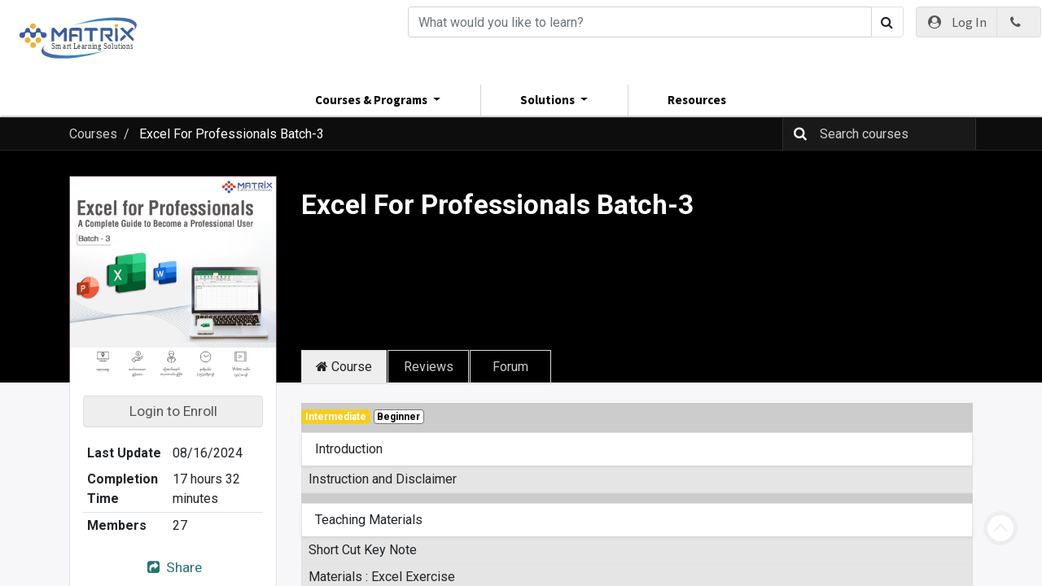

--- FILE ---
content_type: text/html; charset=utf-8
request_url: https://smartlearning-matrixinstitute.com/slides/excel-for-professionals-batch-3-214
body_size: 14772
content:

    
    
    <!DOCTYPE html>
        
        
            
        
    <html lang="en-US" data-website-id="1" data-oe-company-name="Matrix Institute of Professionals">
            
        
            
                
            
            
            
            
                
            
        
        
    <head>
                <meta charset="utf-8"/>
                <meta http-equiv="X-UA-Compatible" content="IE=edge,chrome=1"/>
            <meta name="viewport" content="width=device-width, initial-scale=1, user-scalable=no"/>
            <meta name="viewport" content="width=device-width, initial-scale=1, user-scalable=no"/>
        <meta name="generator" content="Odoo"/>
        
        
        
            
            
            
        
        
        
            
            
            
            
                
                    
                        <meta property="og:type" content="website"/>
                    
                
                    
                        <meta property="og:title" content="Excel For Professionals Batch-3 | Matrix Institute of Professionals"/>
                    
                
                    
                        <meta property="og:site_name" content="Matrix Institute of Professionals"/>
                    
                
                    
                        <meta property="og:url" content="http://smartlearning-matrixinstitute.com/slides/excel-for-professionals-batch-3-214"/>
                    
                
                    
                        <meta property="og:image" content="http://smartlearning-matrixinstitute.com/web/image/website/1/social_default_image?unique=0f8312d"/>
                    
                
            
            
            
            
                
                    <meta name="twitter:card" content="summary_large_image"/>
                
                    <meta name="twitter:title" content="Excel For Professionals Batch-3 | Matrix Institute of Professionals"/>
                
                    <meta name="twitter:image" content="http://smartlearning-matrixinstitute.com/web/image/website/1/social_default_image/300x300?unique=0f8312d"/>
                
            
        

        
        
            
            
        
        <link rel="canonical" href="http://smartlearning-matrixinstitute.com/slides/excel-for-professionals-batch-3-214"/>
        
        <link rel="preconnect" href="https://fonts.gstatic.com/" crossorigin=""/>
    
        
        

                <title> Excel For Professionals Batch-3 | Matrix Institute of Professionals </title>
                <link type="image/x-icon" rel="shortcut icon" href="/web/image/website/1/favicon?unique=0f8312d"/>
            <link rel="preload" href="/web/static/lib/fontawesome/fonts/fontawesome-webfont.woff2?v=4.7.0" as="font" crossorigin=""/>
            <link type="text/css" rel="stylesheet" href="/web/content/55995-6ae237c/1/web.assets_common.css" data-asset-xmlid="web.assets_common" data-asset-version="6ae237c"/>
            <link rel="stylesheet" type="text/scss" href="https://fonts.googleapis.com/css?family=Roboto"/>
            <link type="text/css" rel="stylesheet" href="/web/content/55996-71aa3e5/1/web.assets_frontend.css" data-asset-xmlid="web.assets_frontend" data-asset-version="71aa3e5"/>
        
    
        

                <script id="web.layout.odooscript" type="text/javascript">
                    var odoo = {
                        csrf_token: "3df490eca1745f343d2f88bb607216a0cc785e6eo1801322346",
                        debug: "",
                    };
                </script>
            <script type="text/javascript">
                odoo.session_info = {"is_admin": false, "is_system": false, "is_website_user": true, "user_id": false, "is_frontend": true, "translationURL": "/website/translations", "cache_hashes": {"translations": "63c39b9719623b23090242bff39258f3aa29fe2b"}, "lang_url_code": "en"};
                if (!/(^|;\s)tz=/.test(document.cookie)) {
                    const userTZ = Intl.DateTimeFormat().resolvedOptions().timeZone;
                    document.cookie = `tz=${userTZ}; path=/`;
                }
            </script>
            <script defer="defer" type="text/javascript" src="/web/content/40557-130047e/1/web.assets_common_minimal_js.js" data-asset-xmlid="web.assets_common_minimal_js" data-asset-version="130047e"></script>
            <script defer="defer" type="text/javascript" src="/web/content/40558-fe1f3c7/1/web.assets_frontend_minimal_js.js" data-asset-xmlid="web.assets_frontend_minimal_js" data-asset-version="fe1f3c7"></script>
            
        
    
            <script defer="defer" type="text/javascript" data-src="/web/content/55997-daa3133/1/web.assets_common_lazy.js" data-asset-xmlid="web.assets_common_lazy" data-asset-version="daa3133"></script>
            <script defer="defer" type="text/javascript" data-src="/web/content/55998-999b495/1/web.assets_frontend_lazy.js" data-asset-xmlid="web.assets_frontend_lazy" data-asset-version="999b495"></script>
        
    
        

                
        <script type="text/javascript" src="/web/content/40576-4e07064/1/web.pdf_js_lib.js" data-asset-xmlid="web.pdf_js_lib" data-asset-version="4e07064"></script>
        <script type="text/javascript" src="/website_slides/static/lib/pdfslidesviewer/PDFSlidesViewer.js"></script>
    
            
        
    </head>
            <body class="o_wslides_body">
                
        
    
            
            
        <div id="wrapwrap" class="   ">
                <header id="top" data-anchor="true" data-name="Header" class="  o_header_standard">
                    <nav data-name="Navbar" class="navbar navbar-expand-lg navbar-light o_colored_level o_cc">
                <div id="custom_top_menu_container" class="justify-content-start justify-content-lg-between">
                    <div class="row">
                        <div class="col">
                            
                            
                                
                                <img src="/theme_matrix/static/src/images/sls-logo.svg" alt="#" onContextMenu="return false;" style="width:160px;height:80px;" class="img img-fluid mb-2" loading="lazy"/>
                            
                        </div>
                        <div class="col-6 d-none d-xl-block">
                            
                            
                                
                                <form method="GET" role="search" class="input-group global-search" action="/slides/all">
                                    <div class="input-group">
                                        <input type="search" name="search" class="form-control" placeholder="What would you like to learn?" aria-label="Search"/>
                                        <div class="input-group-append">
                                            <button class="btn border border-left-0 oe_search_button" type="submit" aria-label="Search" title="Search">
                                                <i class="fa fa-search"></i>
                                            </button>
                                        </div>
                                    </div>
                                </form>
                            
                        </div>
                        <div class="col-xs-12">
                            <div class="btn-group login-contact-btn-group" role="group" aria-label="Login Button Group">
                                <a href="/web/login" id="loginBtn" class="btn btn-primary">
                                    <i class="fa fa-user-circle fa-fw mr-2"></i>
                                    Log In
                                </a>




                                
                                
        
        
            
        
    
    
                                <a href="/slides/tel:09445533288" id="phoneBtn" class="btn btn-primary">
                                    <i class="fa fa-phone fa-fw mr-2"></i>
                                </a>
                            </div>
                        </div>
                    </div>
                    <div class="row top-menu-bar" style="display: ;">
                        <div class="col">
                            
                            <div id="top_menu_collapse" class="order-last order-lg-0">
                                
    
        <div class="o_offcanvas_menu_backdrop" data-toggle="collapse" data-target="#top_menu_collapse" aria-label="Toggle navigation"></div>
    <div class="row justify-content-center">
                <nav class="navbar navbar-expand-lg navbar-light bg-transparent">
                  <button class="navbar-toggler" type="button" data-toggle="collapse" data-target="#navbarNavDropdown" aria-controls="navbarNavDropdown" aria-expanded="false" aria-label="Toggle navigation">
                    <span class="navbar-toggler-icon"></span>
                  </button>
                  <div class="collapse navbar-collapse" id="navbarNavDropdown">
                    <ul class="navbar-nav mx-auto">
                         
                      
                       
                      <li class="nav-item dropdown">
                        <a class="nav-link dropdown-toggle" href="#" id="navbarDropdownMenuLink" data-toggle="dropdown" aria-haspopup="true" aria-expanded="false">
                          Courses & Programs
                        </a>
                        <div class="dropdown-menu" aria-labelledby="navbarDropdownMenuLink">
                          <a class="dropdown-item" href="/professionaldesignations">Professional Designation Programs</a>
                          
                          
                          <a class="dropdown-item" href="/certificatecourses">Matrix Certificate Courses</a>
                          
                          <a class="dropdown-item" href="/allcourses">All Courses</a>
                          <a class="dropdown-item" href="/productsubscription">Product Subscription</a>
                        </div>
                      </li>
                      <li class="nav-item dropdown">
                        <a class="nav-link dropdown-toggle" href="#" id="navbarDropdownMenuLink" data-toggle="dropdown" aria-haspopup="true" aria-expanded="false">
                          Solutions
                        </a>
                        <div class="dropdown-menu" aria-labelledby="navbarDropdownMenuLink">
                          <a class="dropdown-item" href="https://www.mxbusinessadvisory.com/">Matrix Solutions Business Advisory</a>
                          <a class="dropdown-item" href="#">Corporate Training</a>
                        </div>
                      </li>
                      <li class="nav-item">
                        <a class="nav-link" href="https://www.matrixinstitute.com.mm/newsandmedia">Resources</a>
                      </li>
                    </ul>
                  </div>
                </nav>
            </div>
        
                            </div>
                        </div>
                    </div>
                </div>
            </nav>
        </header>
                <main>
                    
            
        
        <div id="wrap" class="wrap mt-0">
            <div class="o_wslides_course_header position-relative text-white pb-md-0 pt-2 pt-md-5 pb-3" style="background: rgba(0,0,0,1);">
                
    <div class="o_wslides_course_nav">
        <div class="container">
            <div class="row align-items-center justify-content-between">
                
                <nav aria-label="breadcrumb" class="col-md-8 d-none d-md-flex">
                    <ol class="breadcrumb bg-transparent mb-0 pl-0 py-0 overflow-hidden">
                        <li class="breadcrumb-item">
                            <a href="/slides">Courses</a>
                        </li>
                        
                        <li class="breadcrumb-item active">
                            <a href="/slides/excel-for-professionals-batch-3-214"><span>Excel For Professionals Batch-3</span></a>
                        </li>
                        
                        
                        
                        
                        
                    </ol>
                </nav>

                <div class="col-md-4 d-none d-md-flex flex-row align-items-center justify-content-end">
                    
                    <form role="search" method="get" action="/slides/all">
                        <div class="input-group o_wslides_course_nav_search ml-1 position-relative">
                            <span class="input-group-prepend">
                                <button class="btn btn-link text-white rounded-0 pr-1" type="submit" aria-label="Search" title="Search">
                                    <i class="fa fa-search"></i>
                                </button>
                            </span>
                            <input type="text" class="form-control border-0 rounded-0 bg-transparent text-white" name="search" placeholder="Search courses"/>
                        </div>
                    </form>
                </div>

                
                <div class="col d-md-none py-1">
                    <div class="btn-group w-100 position-relative" role="group" aria-label="Mobile sub-nav">
                        <div class="btn-group w-100">
                            <a class="btn bg-black-25 text-white dropdown-toggle" href="#" role="button" data-toggle="dropdown" aria-haspopup="true" aria-expanded="false">Nav</a>

                            <div class="dropdown-menu">
                                <a class="dropdown-item" href="/slides">Home</a>
                                
                                <a class="dropdown-item active" href="/slides/excel-for-professionals-batch-3-214">
                                    └<span class="ml-1">Excel For Professionals Batch-3</span>
                                </a>
                                
                                
                                
                                
                                 
                            </div>
                        </div>

                        <div class="btn-group ml-1 position-static">
                            <a class="btn bg-black-25 text-white dropdown-toggle" href="#" role="button" data-toggle="dropdown" aria-haspopup="true" aria-expanded="false"><i class="fa fa-search"></i></a>
                            <div class="dropdown-menu dropdown-menu-right w-100" style="right: 10px;">
                                <form class="px-3" role="search" method="get" action="/slides/excel-for-professionals-batch-3-214">
                                    <div class="input-group">
                                        <input type="text" class="form-control" name="search" placeholder="Search courses"/>
                                        <span class="input-group-append">
                                            <button class="btn btn-primary" type="submit" aria-label="Search" title="Search">
                                                <i class="fa fa-search"></i>
                                            </button>
                                        </span>
                                    </div>
                                </form>
                            </div>
                        </div>
                    </div>
                </div>
            </div>
        </div>
    </div>


                <div class="container mt-5 mt-md-3 mt-xl-4">
                    <div class="row align-items-end align-items-md-stretch">
                        
                        <div class="col-12 col-md-4 col-lg-3">
                            <div class="d-flex align-items-end justify-content-around h-100">
                                <div class="h-100"><img src="/web/image/slide.channel/214/image_1920/Excel%20For%20Professionals%20Batch-3?unique=0c8eb16" class="img img-fluid o_wslides_course_pict d-inline-block mb-2 mt-3 my-md-0" alt="Excel For Professionals Batch-3" loading="lazy"/></div>
                            </div>
                        </div>

                        
                        <div class="col-12 col-md-8 col-lg-9 d-flex flex-column">
                            <div class="d-flex flex-column">
                                <h1>Excel For Professionals Batch-3</h1>
                                

                                
                            </div>
                            <div class="d-flex flex-column justify-content-center h5 flex-grow-1 mb-md-5">
                                
        <div class="d-print-none o_rating_popup_composer o_not_editable p-0" data-token="3cfdf18c-b514-4cfa-acb1-9ed2988d1294" data-res_model="slide.channel" data-res_id="214" data-partner_id="4" data-disable_composer="True" data-link_btn_classes="btn-link text-white">
        </div>
    
                            </div>
                        </div>
                    </div>
                </div>
            </div>

            
            

            <div class="o_wslides_course_main">
                
                <div class="container">
                    <div class="row">
                        
                        <div class="col-12 col-md-4 col-lg-3 mt-3 mt-md-0">
                            
    
    <div class="o_wslides_course_sidebar bg-white px-3 py-2 py-md-3 mb-3 mb-md-5">

        <div class="o_wslides_sidebar_top d-flex justify-content-between">
            <div class="o_wslides_js_course_join flex-grow-1">
                
                
                   
                    <a role="button" class="btn btn-primary btn-block" href="/web/login?redirect=/slides/excel-for-professionals-batch-3-214">
                        Login to Enroll
                    </a>
                
                
            </div>
            
        <button type="button" data-toggle="collapse" data-target="#o_wslides_sidebar_collapse" aria-expanded="false" aria-controls="o_wslides_sidebar_collapse" class="btn d-md-none bg-white ml-1 border  align-self-start">More info</button>
        </div>

        <div id="o_wslides_sidebar_collapse" class="collapse d-md-block">
            <table class="table table-sm mt-3">
                
                <tr>
                    <th class="border-top-0">Last Update</th>
                    <td class="border-top-0">08/16/2024</td>
                </tr>
                <tr>
                    <th class="border-top-0">Completion Time</th>
                    <td class="border-top-0">17 hours 32 minutes</td>
                </tr>
                <tr>
                    <th>Members</th>
                    <td>27</td>
                </tr>
            </table>

            <div class="mt-3">
                <button role="button" class="btn btn-link btn-block" title="Share Channel" aria-label="Share Channel" data-toggle="modal" data-target="#slideChannelShareModal_214">
                    <i class="fa fa-share-square fa-fw"></i> Share
                </button>
            </div>
        </div>
    </div>

                        </div>

                        
                        <div class="col-12 col-md-8 col-lg-9">
                            <ul class="nav nav-tabs o_wslides_nav_tabs flex-nowrap" role="tablist" id="profile_extra_info_tablist">
                                <li class="nav-item">
                                    <a id="home-tab" data-toggle="pill" href="#home" role="tab" aria-controls="home" class="nav-link active" aria-selected="true">
                                        <i class="fa fa-home"></i> Course
                                    </a>
                                </li>
                                <li class="nav-item o_wslides_course_header_nav_review_training">
                                    <a id="review-tab" data-toggle="pill" href="#review" role="tab" aria-controls="review" class="nav-link " aria-selected="false">
                                        Reviews
                                    </a>
                                </li>
                                 
                                <li class="nav-item">
                                    <a aria-controls="forum" target="_blank" class="nav-link " href="/forum" aria-selected="false">
                                       Forum 
                                    </a>
                                </li>
                            </ul>

                            <div class="tab-content py-4 o_wslides_tabs_content mb-4" id="courseMainTabContent">
                                <div id="home" role="tabpanel" aria-labelledby="home-tab" class="tab-pane fade show active">
                                    <div class="mb-2 pt-1">
                                        
                                            
                                                <span class="badge o_wslides_channel_tag o_tag_color_3">Intermediate</span>
                                            
                                                <span class="badge o_wslides_channel_tag o_tag_color_0">Beginner</span>
                                            
                                        
                                        
                                    </div>
                                    
    <div class="mb-5 o_wslides_slides_list" data-channel-id="214">

        <ul class="o_wslides_js_slides_list_container list-unstyled">
            
            
                

                
            
                

                <li class="o_wslides_slide_list_category o_wslides_js_list_item mb-2" data-slide-id="5690" data-category-id="5690">
                    <div data-category-id="5690" class="o_wslides_slide_list_category_header position-relative d-flex justify-content-between align-items-center mt8 bg-white shadow-sm border-bottom-0 py-2">
                        <div class="d-flex align-items-center pl-3 ">
                            
                            <span>Introduction</span>
                            
                        </div>
                        <div class="o_text_link d-flex border-left">
                            
                        </div>
                    </div>
                    <ul class="list-unstyled pb-1 border-top" data-category-id="5690">
                        <li class="o_wslides_slides_list_slide o_not_editable border-0"></li>
                        <li class="o_wslides_js_slides_list_empty border-0"></li>

                        
                            
    <li data-slide-id="5691" data-category-id="5690" class="o_wslides_slides_list_slide o_wslides_js_list_item bg-white-50 border-top-0 d-flex align-items-center pl-2 py-1 pr-2">
        
        
    
    
    
    
    
    
    
    
                
            
                
            
            
            
        
            

        <div class="text-truncate mr-auto">
            <span>
                <span>Instruction and Disclaimer</span>
            </span>
        </div>

        <div class="d-flex flex-row">
            
            
            
            
            
        </div>

        
    </li>

                            
                        
                    </ul>
                </li>
            
                

                <li class="o_wslides_slide_list_category o_wslides_js_list_item mb-2" data-slide-id="5692" data-category-id="5692">
                    <div data-category-id="5692" class="o_wslides_slide_list_category_header position-relative d-flex justify-content-between align-items-center mt8 bg-white shadow-sm border-bottom-0 py-2">
                        <div class="d-flex align-items-center pl-3 ">
                            
                            <span>Teaching Materials</span>
                            
                        </div>
                        <div class="o_text_link d-flex border-left">
                            
                        </div>
                    </div>
                    <ul class="list-unstyled pb-1 border-top" data-category-id="5692">
                        <li class="o_wslides_slides_list_slide o_not_editable border-0"></li>
                        <li class="o_wslides_js_slides_list_empty border-0"></li>

                        
                            
    <li index="1" data-slide-id="5693" data-category-id="5692" class="o_wslides_slides_list_slide o_wslides_js_list_item bg-white-50 border-top-0 d-flex align-items-center pl-2 py-1 pr-2">
        
        
    
    
    
    
    
    
    
    
                
            
                
            
            
            
        
            

        <div class="text-truncate mr-auto">
            <span>
                <span>Short Cut Key Note</span>
            </span>
        </div>

        <div class="d-flex flex-row">
            
            
            
            
            
        </div>

        
    </li>

                            
                        
                            
    <li index="2" data-slide-id="5954" data-category-id="5692" class="o_wslides_slides_list_slide o_wslides_js_list_item bg-white-50 border-top-0 d-flex align-items-center pl-2 py-1 pr-2">
        
        
    
    
    
    
    
    
    
    
                
            
                
            
            
            
        
            

        <div class="text-truncate mr-auto">
            <span>
                <span>Materials : Excel Exercise</span>
            </span>
        </div>

        <div class="d-flex flex-row">
            
            
            
            
            
        </div>

        
    </li>

                            
                        
                            
    <li index="3" data-slide-id="5955" data-category-id="5692" class="o_wslides_slides_list_slide o_wslides_js_list_item bg-white-50 border-top-0 d-flex align-items-center pl-2 py-1 pr-2">
        
        
    
    
    
    
    
    
    
    
                
            
                
            
            
            
        
            

        <div class="text-truncate mr-auto">
            <span>
                <span>Materials : PowerPoint</span>
            </span>
        </div>

        <div class="d-flex flex-row">
            
            
            
            
            
        </div>

        
    </li>

                            
                        
                            
    <li index="4" data-slide-id="6549" data-category-id="5692" class="o_wslides_slides_list_slide o_wslides_js_list_item bg-white-50 border-top-0 d-flex align-items-center pl-2 py-1 pr-2">
        
        
    
    
    
    
    
    
    
    
                
            
                
            
            
            
        
            

        <div class="text-truncate mr-auto">
            <span>
                <span>Materials: PowerPoint and Word</span>
            </span>
        </div>

        <div class="d-flex flex-row">
            
            
            
            
            
        </div>

        
    </li>

                            
                        
                    </ul>
                </li>
            
                

                <li class="o_wslides_slide_list_category o_wslides_js_list_item mb-2" data-slide-id="5694" data-category-id="5694">
                    <div data-category-id="5694" class="o_wslides_slide_list_category_header position-relative d-flex justify-content-between align-items-center mt8 bg-white shadow-sm border-bottom-0 py-2">
                        <div class="d-flex align-items-center pl-3 ">
                            
                            <span>Productivity</span>
                            
                        </div>
                        <div class="o_text_link d-flex border-left">
                            
                        </div>
                    </div>
                    <ul class="list-unstyled pb-1 border-top" data-category-id="5694">
                        <li class="o_wslides_slides_list_slide o_not_editable border-0"></li>
                        <li class="o_wslides_js_slides_list_empty border-0"></li>

                        
                            
    <li index="5" data-slide-id="5695" data-category-id="5694" class="o_wslides_slides_list_slide o_wslides_js_list_item bg-white-50 border-top-0 d-flex align-items-center pl-2 py-1 pr-2">
        
        
    
    
    
    
    <i class="fa fa-play-circle py-2 mx-2"></i>
    
    
    
                
            
                
            
            
            
        
            

        <div class="text-truncate mr-auto">
            <span>
                <span>Excel Essential Intro+ Excel interface, sheet, options setup</span>
            </span>
        </div>

        <div class="d-flex flex-row">
            
            
            
            
            
        </div>

        
    </li>

                            
                        
                            
    <li index="6" data-slide-id="5696" data-category-id="5694" class="o_wslides_slides_list_slide o_wslides_js_list_item bg-white-50 border-top-0 d-flex align-items-center pl-2 py-1 pr-2">
        
        
    
    
    
    
    <i class="fa fa-play-circle py-2 mx-2"></i>
    
    
    
                
            
                
            
            
            
        
            

        <div class="text-truncate mr-auto">
            <span>
                <span>Excel Shortcut Part-1</span>
            </span>
        </div>

        <div class="d-flex flex-row">
            
            
            
            
            
        </div>

        
    </li>

                            
                        
                            
    <li index="7" data-slide-id="5697" data-category-id="5694" class="o_wslides_slides_list_slide o_wslides_js_list_item bg-white-50 border-top-0 d-flex align-items-center pl-2 py-1 pr-2">
        
        
    
    
    
    
    <i class="fa fa-play-circle py-2 mx-2"></i>
    
    
    
                
            
                
            
            
            
        
            

        <div class="text-truncate mr-auto">
            <span>
                <span>Excel Shortcut Part-2</span>
            </span>
        </div>

        <div class="d-flex flex-row">
            
            
            
            
            
        </div>

        
    </li>

                            
                        
                            
    <li index="8" data-slide-id="5698" data-category-id="5694" class="o_wslides_slides_list_slide o_wslides_js_list_item bg-white-50 border-top-0 d-flex align-items-center pl-2 py-1 pr-2">
        
        
    
    
    
    
    <i class="fa fa-play-circle py-2 mx-2"></i>
    
    
    
                
            
                
            
            
            
        
            

        <div class="text-truncate mr-auto">
            <span>
                <span>Group and Shortcut Part-1</span>
            </span>
        </div>

        <div class="d-flex flex-row">
            
            
            
            
            
        </div>

        
    </li>

                            
                        
                            
    <li index="9" data-slide-id="5699" data-category-id="5694" class="o_wslides_slides_list_slide o_wslides_js_list_item bg-white-50 border-top-0 d-flex align-items-center pl-2 py-1 pr-2">
        
        
    
    
    
    
    <i class="fa fa-play-circle py-2 mx-2"></i>
    
    
    
                
            
                
            
            
            
        
            

        <div class="text-truncate mr-auto">
            <span>
                <span>Group and Shortcut Part-2</span>
            </span>
        </div>

        <div class="d-flex flex-row">
            
            
            
            
            
        </div>

        
    </li>

                            
                        
                            
    <li index="10" data-slide-id="5700" data-category-id="5694" class="o_wslides_slides_list_slide o_wslides_js_list_item bg-white-50 border-top-0 d-flex align-items-center pl-2 py-1 pr-2">
        
        
    
    
    
    
    <i class="fa fa-play-circle py-2 mx-2"></i>
    
    
    
                
            
                
            
            
            
        
            

        <div class="text-truncate mr-auto">
            <span>
                <span>Text to columns</span>
            </span>
        </div>

        <div class="d-flex flex-row">
            
            
            
            
            
        </div>

        
    </li>

                            
                        
                            
    <li index="11" data-slide-id="5701" data-category-id="5694" class="o_wslides_slides_list_slide o_wslides_js_list_item bg-white-50 border-top-0 d-flex align-items-center pl-2 py-1 pr-2">
        
        
    
    
    
    
    <i class="fa fa-play-circle py-2 mx-2"></i>
    
    
    
                
            
                
            
            
            
        
            

        <div class="text-truncate mr-auto">
            <span>
                <span>Excel Exercise</span>
            </span>
        </div>

        <div class="d-flex flex-row">
            
            
            
            
            
        </div>

        
    </li>

                            
                        
                    </ul>
                </li>
            
                

                <li class="o_wslides_slide_list_category o_wslides_js_list_item mb-2" data-slide-id="5702" data-category-id="5702">
                    <div data-category-id="5702" class="o_wslides_slide_list_category_header position-relative d-flex justify-content-between align-items-center mt8 bg-white shadow-sm border-bottom-0 py-2">
                        <div class="d-flex align-items-center pl-3 ">
                            
                            <span>Formatting</span>
                            
                        </div>
                        <div class="o_text_link d-flex border-left">
                            
                        </div>
                    </div>
                    <ul class="list-unstyled pb-1 border-top" data-category-id="5702">
                        <li class="o_wslides_slides_list_slide o_not_editable border-0"></li>
                        <li class="o_wslides_js_slides_list_empty border-0"></li>

                        
                            
    <li index="12" data-slide-id="5703" data-category-id="5702" class="o_wslides_slides_list_slide o_wslides_js_list_item bg-white-50 border-top-0 d-flex align-items-center pl-2 py-1 pr-2">
        
        
    
    
    
    
    <i class="fa fa-play-circle py-2 mx-2"></i>
    
    
    
                
            
                
            
            
            
        
            

        <div class="text-truncate mr-auto">
            <span>
                <span>Introduction + Formatting Part-1</span>
            </span>
        </div>

        <div class="d-flex flex-row">
            
            
            
            
            
        </div>

        
    </li>

                            
                        
                            
    <li index="13" data-slide-id="5704" data-category-id="5702" class="o_wslides_slides_list_slide o_wslides_js_list_item bg-white-50 border-top-0 d-flex align-items-center pl-2 py-1 pr-2">
        
        
    
    
    
    
    <i class="fa fa-play-circle py-2 mx-2"></i>
    
    
    
                
            
                
            
            
            
        
            

        <div class="text-truncate mr-auto">
            <span>
                <span>Formatting Part-2</span>
            </span>
        </div>

        <div class="d-flex flex-row">
            
            
            
            
            
        </div>

        
    </li>

                            
                        
                            
    <li index="14" data-slide-id="5705" data-category-id="5702" class="o_wslides_slides_list_slide o_wslides_js_list_item bg-white-50 border-top-0 d-flex align-items-center pl-2 py-1 pr-2">
        
        
    
    
    
    
    <i class="fa fa-play-circle py-2 mx-2"></i>
    
    
    
                
            
                
            
            
            
        
            

        <div class="text-truncate mr-auto">
            <span>
                <span>Remove Duplicate Function</span>
            </span>
        </div>

        <div class="d-flex flex-row">
            
            
            
            
            
        </div>

        
    </li>

                            
                        
                            
    <li index="15" data-slide-id="5706" data-category-id="5702" class="o_wslides_slides_list_slide o_wslides_js_list_item bg-white-50 border-top-0 d-flex align-items-center pl-2 py-1 pr-2">
        
        
    
    
    
    
    <i class="fa fa-play-circle py-2 mx-2"></i>
    
    
    
                
            
                
            
            
            
        
            

        <div class="text-truncate mr-auto">
            <span>
                <span>Data Validation</span>
            </span>
        </div>

        <div class="d-flex flex-row">
            
            
            
            
            
        </div>

        
    </li>

                            
                        
                    </ul>
                </li>
            
                

                <li class="o_wslides_slide_list_category o_wslides_js_list_item mb-2" data-slide-id="5707" data-category-id="5707">
                    <div data-category-id="5707" class="o_wslides_slide_list_category_header position-relative d-flex justify-content-between align-items-center mt8 bg-white shadow-sm border-bottom-0 py-2">
                        <div class="d-flex align-items-center pl-3 ">
                            
                            <span>Pivot Table</span>
                            
                        </div>
                        <div class="o_text_link d-flex border-left">
                            
                        </div>
                    </div>
                    <ul class="list-unstyled pb-1 border-top" data-category-id="5707">
                        <li class="o_wslides_slides_list_slide o_not_editable border-0"></li>
                        <li class="o_wslides_js_slides_list_empty border-0"></li>

                        
                            
    <li index="16" data-slide-id="5708" data-category-id="5707" class="o_wslides_slides_list_slide o_wslides_js_list_item bg-white-50 border-top-0 d-flex align-items-center pl-2 py-1 pr-2">
        
        
    
    
    
    
    <i class="fa fa-play-circle py-2 mx-2"></i>
    
    
    
                
            
                
            
            
            
        
            

        <div class="text-truncate mr-auto">
            <span>
                <span>Pivot Table Part-1</span>
            </span>
        </div>

        <div class="d-flex flex-row">
            
            
            
            
            
        </div>

        
    </li>

                            
                        
                            
    <li index="17" data-slide-id="5709" data-category-id="5707" class="o_wslides_slides_list_slide o_wslides_js_list_item bg-white-50 border-top-0 d-flex align-items-center pl-2 py-1 pr-2">
        
        
    
    
    
    
    <i class="fa fa-play-circle py-2 mx-2"></i>
    
    
    
                
            
                
            
            
            
        
            

        <div class="text-truncate mr-auto">
            <span>
                <span>Pivot Table Part-2</span>
            </span>
        </div>

        <div class="d-flex flex-row">
            
            
            
            
            
        </div>

        
    </li>

                            
                        
                            
    <li index="18" data-slide-id="5711" data-category-id="5707" class="o_wslides_slides_list_slide o_wslides_js_list_item bg-white-50 border-top-0 d-flex align-items-center pl-2 py-1 pr-2">
        
        
    
    
    
    
    <i class="fa fa-play-circle py-2 mx-2"></i>
    
    
    
                
            
                
            
            
            
        
            

        <div class="text-truncate mr-auto">
            <span>
                <span>Pivot Chart</span>
            </span>
        </div>

        <div class="d-flex flex-row">
            
            
            
            
            
        </div>

        
    </li>

                            
                        
                            
    <li index="19" data-slide-id="5710" data-category-id="5707" class="o_wslides_slides_list_slide o_wslides_js_list_item bg-white-50 border-top-0 d-flex align-items-center pl-2 py-1 pr-2">
        
        
    
    
    
    
    <i class="fa fa-play-circle py-2 mx-2"></i>
    
    
    
                
            
                
            
            
            
        
            

        <div class="text-truncate mr-auto">
            <span>
                <span>Pivot Ribbon</span>
            </span>
        </div>

        <div class="d-flex flex-row">
            
            
            
            
            
        </div>

        
    </li>

                            
                        
                            
    <li index="20" data-slide-id="5712" data-category-id="5707" class="o_wslides_slides_list_slide o_wslides_js_list_item bg-white-50 border-top-0 d-flex align-items-center pl-2 py-1 pr-2">
        
        
    
    
    
    
    <i class="fa fa-play-circle py-2 mx-2"></i>
    
    
    
                
            
                
            
            
            
        
            

        <div class="text-truncate mr-auto">
            <span>
                <span>Slicer Timeline</span>
            </span>
        </div>

        <div class="d-flex flex-row">
            
            
            
            
            
        </div>

        
    </li>

                            
                        
                            
    <li index="21" data-slide-id="5714" data-category-id="5707" class="o_wslides_slides_list_slide o_wslides_js_list_item bg-white-50 border-top-0 d-flex align-items-center pl-2 py-1 pr-2">
        
        
    
    
    
    
    <i class="fa fa-play-circle py-2 mx-2"></i>
    
    
    
                
            
                
            
            
            
        
            

        <div class="text-truncate mr-auto">
            <span>
                <span>Conditional Formatting</span>
            </span>
        </div>

        <div class="d-flex flex-row">
            
            
            
            
            
        </div>

        
    </li>

                            
                        
                            
    <li index="22" data-slide-id="5715" data-category-id="5707" class="o_wslides_slides_list_slide o_wslides_js_list_item bg-white-50 border-top-0 d-flex align-items-center pl-2 py-1 pr-2">
        
        
    
    
    
    
    <i class="fa fa-play-circle py-2 mx-2"></i>
    
    
    
                
            
                
            
            
            
        
            

        <div class="text-truncate mr-auto">
            <span>
                <span>Spark-line</span>
            </span>
        </div>

        <div class="d-flex flex-row">
            
            
            
            
            
        </div>

        
    </li>

                            
                        
                    </ul>
                </li>
            
                

                
            
                

                <li class="o_wslides_slide_list_category o_wslides_js_list_item mb-2" data-slide-id="5716" data-category-id="5716">
                    <div data-category-id="5716" class="o_wslides_slide_list_category_header position-relative d-flex justify-content-between align-items-center mt8 bg-white shadow-sm border-bottom-0 py-2">
                        <div class="d-flex align-items-center pl-3 ">
                            
                            <span>Functions &amp; Formulas</span>
                            
                        </div>
                        <div class="o_text_link d-flex border-left">
                            
                        </div>
                    </div>
                    <ul class="list-unstyled pb-1 border-top" data-category-id="5716">
                        <li class="o_wslides_slides_list_slide o_not_editable border-0"></li>
                        <li class="o_wslides_js_slides_list_empty border-0"></li>

                        
                            
    <li index="23" data-slide-id="5717" data-category-id="5716" class="o_wslides_slides_list_slide o_wslides_js_list_item bg-white-50 border-top-0 d-flex align-items-center pl-2 py-1 pr-2">
        
        
    
    
    
    
    <i class="fa fa-play-circle py-2 mx-2"></i>
    
    
    
                
            
                
            
            
            
        
            

        <div class="text-truncate mr-auto">
            <span>
                <span>Functions &amp; Formulas Intro</span>
            </span>
        </div>

        <div class="d-flex flex-row">
            
            
            
            
            
        </div>

        
    </li>

                            
                        
                            
    <li index="24" data-slide-id="5718" data-category-id="5716" class="o_wslides_slides_list_slide o_wslides_js_list_item bg-white-50 border-top-0 d-flex align-items-center pl-2 py-1 pr-2">
        
        
    
    
    
    
    <i class="fa fa-play-circle py-2 mx-2"></i>
    
    
    
                
            
                
            
            
            
        
            

        <div class="text-truncate mr-auto">
            <span>
                <span>Absolute &amp; Relation Reference</span>
            </span>
        </div>

        <div class="d-flex flex-row">
            
            
            
            
            
        </div>

        
    </li>

                            
                        
                    </ul>
                </li>
            
                

                <li class="o_wslides_slide_list_category o_wslides_js_list_item mb-2" data-slide-id="5719" data-category-id="5719">
                    <div data-category-id="5719" class="o_wslides_slide_list_category_header position-relative d-flex justify-content-between align-items-center mt8 bg-white shadow-sm border-bottom-0 py-2">
                        <div class="d-flex align-items-center pl-3 ">
                            
                            <span>Date Functions</span>
                            
                        </div>
                        <div class="o_text_link d-flex border-left">
                            
                        </div>
                    </div>
                    <ul class="list-unstyled pb-1 border-top" data-category-id="5719">
                        <li class="o_wslides_slides_list_slide o_not_editable border-0"></li>
                        <li class="o_wslides_js_slides_list_empty border-0"></li>

                        
                            
    <li index="25" data-slide-id="5720" data-category-id="5719" class="o_wslides_slides_list_slide o_wslides_js_list_item bg-white-50 border-top-0 d-flex align-items-center pl-2 py-1 pr-2">
        
        
    
    
    
    
    <i class="fa fa-play-circle py-2 mx-2"></i>
    
    
    
                
            
                
            
            
            
        
            

        <div class="text-truncate mr-auto">
            <span>
                <span>Introduction + Date</span>
            </span>
        </div>

        <div class="d-flex flex-row">
            
            
            
            
            
        </div>

        
    </li>

                            
                        
                            
    <li index="26" data-slide-id="5721" data-category-id="5719" class="o_wslides_slides_list_slide o_wslides_js_list_item bg-white-50 border-top-0 d-flex align-items-center pl-2 py-1 pr-2">
        
        
    
    
    
    
    <i class="fa fa-play-circle py-2 mx-2"></i>
    
    
    
                
            
                
            
            
            
        
            

        <div class="text-truncate mr-auto">
            <span>
                <span>Workday Part-1</span>
            </span>
        </div>

        <div class="d-flex flex-row">
            
            
            
            
            
        </div>

        
    </li>

                            
                        
                            
    <li index="27" data-slide-id="5722" data-category-id="5719" class="o_wslides_slides_list_slide o_wslides_js_list_item bg-white-50 border-top-0 d-flex align-items-center pl-2 py-1 pr-2">
        
        
    
    
    
    
    <i class="fa fa-play-circle py-2 mx-2"></i>
    
    
    
                
            
                
            
            
            
        
            

        <div class="text-truncate mr-auto">
            <span>
                <span>Workday Part-2</span>
            </span>
        </div>

        <div class="d-flex flex-row">
            
            
            
            
            
        </div>

        
    </li>

                            
                        
                            
    <li index="28" data-slide-id="5723" data-category-id="5719" class="o_wslides_slides_list_slide o_wslides_js_list_item bg-white-50 border-top-0 d-flex align-items-center pl-2 py-1 pr-2">
        
        
    
    
    
    
    <i class="fa fa-play-circle py-2 mx-2"></i>
    
    
    
                
            
                
            
            
            
        
            

        <div class="text-truncate mr-auto">
            <span>
                <span>Left &amp; Right</span>
            </span>
        </div>

        <div class="d-flex flex-row">
            
            
            
            
            
        </div>

        
    </li>

                            
                        
                    </ul>
                </li>
            
                

                <li class="o_wslides_slide_list_category o_wslides_js_list_item mb-2" data-slide-id="5724" data-category-id="5724">
                    <div data-category-id="5724" class="o_wslides_slide_list_category_header position-relative d-flex justify-content-between align-items-center mt8 bg-white shadow-sm border-bottom-0 py-2">
                        <div class="d-flex align-items-center pl-3 ">
                            
                            <span>Index, Match</span>
                            
                        </div>
                        <div class="o_text_link d-flex border-left">
                            
                        </div>
                    </div>
                    <ul class="list-unstyled pb-1 border-top" data-category-id="5724">
                        <li class="o_wslides_slides_list_slide o_not_editable border-0"></li>
                        <li class="o_wslides_js_slides_list_empty border-0"></li>

                        
                            
    <li index="29" data-slide-id="5725" data-category-id="5724" class="o_wslides_slides_list_slide o_wslides_js_list_item bg-white-50 border-top-0 d-flex align-items-center pl-2 py-1 pr-2">
        
        
    
    
    
    
    <i class="fa fa-play-circle py-2 mx-2"></i>
    
    
    
                
            
                
            
            
            
        
            

        <div class="text-truncate mr-auto">
            <span>
                <span>Index Match</span>
            </span>
        </div>

        <div class="d-flex flex-row">
            
            
            
            
            
        </div>

        
    </li>

                            
                        
                    </ul>
                </li>
            
                

                <li class="o_wslides_slide_list_category o_wslides_js_list_item mb-2" data-slide-id="5726" data-category-id="5726">
                    <div data-category-id="5726" class="o_wslides_slide_list_category_header position-relative d-flex justify-content-between align-items-center mt8 bg-white shadow-sm border-bottom-0 py-2">
                        <div class="d-flex align-items-center pl-3 ">
                            
                            <span>Vlook Up</span>
                            
                        </div>
                        <div class="o_text_link d-flex border-left">
                            
                        </div>
                    </div>
                    <ul class="list-unstyled pb-1 border-top" data-category-id="5726">
                        <li class="o_wslides_slides_list_slide o_not_editable border-0"></li>
                        <li class="o_wslides_js_slides_list_empty border-0"></li>

                        
                            
    <li index="30" data-slide-id="5727" data-category-id="5726" class="o_wslides_slides_list_slide o_wslides_js_list_item bg-white-50 border-top-0 d-flex align-items-center pl-2 py-1 pr-2">
        
        
    
    
    
    
    <i class="fa fa-play-circle py-2 mx-2"></i>
    
    
    
                
            
                
            
            
            
        
            

        <div class="text-truncate mr-auto">
            <span>
                <span>Vlookup</span>
            </span>
        </div>

        <div class="d-flex flex-row">
            
            
            
            
            
        </div>

        
    </li>

                            
                        
                            
    <li index="31" data-slide-id="5728" data-category-id="5726" class="o_wslides_slides_list_slide o_wslides_js_list_item bg-white-50 border-top-0 d-flex align-items-center pl-2 py-1 pr-2">
        
        
    
    
    
    
    <i class="fa fa-play-circle py-2 mx-2"></i>
    
    
    
                
            
                
            
            
            
        
            

        <div class="text-truncate mr-auto">
            <span>
                <span>Index+Vlookup+Format</span>
            </span>
        </div>

        <div class="d-flex flex-row">
            
            
            
            
            
        </div>

        
    </li>

                            
                        
                    </ul>
                </li>
            
                

                <li class="o_wslides_slide_list_category o_wslides_js_list_item mb-2" data-slide-id="5729" data-category-id="5729">
                    <div data-category-id="5729" class="o_wslides_slide_list_category_header position-relative d-flex justify-content-between align-items-center mt8 bg-white shadow-sm border-bottom-0 py-2">
                        <div class="d-flex align-items-center pl-3 ">
                            
                            <span>Sumif + Sumifs</span>
                            
                        </div>
                        <div class="o_text_link d-flex border-left">
                            
                        </div>
                    </div>
                    <ul class="list-unstyled pb-1 border-top" data-category-id="5729">
                        <li class="o_wslides_slides_list_slide o_not_editable border-0"></li>
                        <li class="o_wslides_js_slides_list_empty border-0"></li>

                        
                            
    <li index="32" data-slide-id="5730" data-category-id="5729" class="o_wslides_slides_list_slide o_wslides_js_list_item bg-white-50 border-top-0 d-flex align-items-center pl-2 py-1 pr-2">
        
        
    
    
    
    
    <i class="fa fa-play-circle py-2 mx-2"></i>
    
    
    
                
            
                
            
            
            
        
            

        <div class="text-truncate mr-auto">
            <span>
                <span>Sumif+Sumifs+Condition</span>
            </span>
        </div>

        <div class="d-flex flex-row">
            
            
            
            
            
        </div>

        
    </li>

                            
                        
                            
    <li index="33" data-slide-id="5731" data-category-id="5729" class="o_wslides_slides_list_slide o_wslides_js_list_item bg-white-50 border-top-0 d-flex align-items-center pl-2 py-1 pr-2">
        
        
    
    
    
    
    <i class="fa fa-play-circle py-2 mx-2"></i>
    
    
    
                
            
                
            
            
            
        
            

        <div class="text-truncate mr-auto">
            <span>
                <span>Large + small + index + condition</span>
            </span>
        </div>

        <div class="d-flex flex-row">
            
            
            
            
            
        </div>

        
    </li>

                            
                        
                            
    <li index="34" data-slide-id="5732" data-category-id="5729" class="o_wslides_slides_list_slide o_wslides_js_list_item bg-white-50 border-top-0 d-flex align-items-center pl-2 py-1 pr-2">
        
        
    
    
    
    
    <i class="fa fa-play-circle py-2 mx-2"></i>
    
    
    
                
            
                
            
            
            
        
            

        <div class="text-truncate mr-auto">
            <span>
                <span>Maximum + Minimum + Average</span>
            </span>
        </div>

        <div class="d-flex flex-row">
            
            
            
            
            
        </div>

        
    </li>

                            
                        
                            
    <li index="35" data-slide-id="5733" data-category-id="5729" class="o_wslides_slides_list_slide o_wslides_js_list_item bg-white-50 border-top-0 d-flex align-items-center pl-2 py-1 pr-2">
        
        
    
    
    
    
    <i class="fa fa-play-circle py-2 mx-2"></i>
    
    
    
                
            
                
            
            
            
        
            

        <div class="text-truncate mr-auto">
            <span>
                <span>Large + Small + Count + Index Part-1</span>
            </span>
        </div>

        <div class="d-flex flex-row">
            
            
            
            
            
        </div>

        
    </li>

                            
                        
                            
    <li index="36" data-slide-id="5734" data-category-id="5729" class="o_wslides_slides_list_slide o_wslides_js_list_item bg-white-50 border-top-0 d-flex align-items-center pl-2 py-1 pr-2">
        
        
    
    
    
    
    <i class="fa fa-play-circle py-2 mx-2"></i>
    
    
    
                
            
                
            
            
            
        
            

        <div class="text-truncate mr-auto">
            <span>
                <span>Large + Small + Count + Index Part-2</span>
            </span>
        </div>

        <div class="d-flex flex-row">
            
            
            
            
            
        </div>

        
    </li>

                            
                        
                            
    <li index="37" data-slide-id="5735" data-category-id="5729" class="o_wslides_slides_list_slide o_wslides_js_list_item bg-white-50 border-top-0 d-flex align-items-center pl-2 py-1 pr-2">
        
        
    
    
    
    
    <i class="fa fa-play-circle py-2 mx-2"></i>
    
    
    
                
            
                
            
            
            
        
            

        <div class="text-truncate mr-auto">
            <span>
                <span>Dynamic Range</span>
            </span>
        </div>

        <div class="d-flex flex-row">
            
            
            
            
            
        </div>

        
    </li>

                            
                        
                    </ul>
                </li>
            
                

                <li class="o_wslides_slide_list_category o_wslides_js_list_item mb-2" data-slide-id="5736" data-category-id="5736">
                    <div data-category-id="5736" class="o_wslides_slide_list_category_header position-relative d-flex justify-content-between align-items-center mt8 bg-white shadow-sm border-bottom-0 py-2">
                        <div class="d-flex align-items-center pl-3 ">
                            
                            <span>Powerpoint</span>
                            
                        </div>
                        <div class="o_text_link d-flex border-left">
                            
                        </div>
                    </div>
                    <ul class="list-unstyled pb-1 border-top" data-category-id="5736">
                        <li class="o_wslides_slides_list_slide o_not_editable border-0"></li>
                        <li class="o_wslides_js_slides_list_empty border-0"></li>

                        
                            
    <li index="38" data-slide-id="5737" data-category-id="5736" class="o_wslides_slides_list_slide o_wslides_js_list_item bg-white-50 border-top-0 d-flex align-items-center pl-2 py-1 pr-2">
        
        
    
    
    
    
    <i class="fa fa-play-circle py-2 mx-2"></i>
    
    
    
                
            
                
            
            
            
        
            

        <div class="text-truncate mr-auto">
            <span>
                <span>Excel Essential Powerpoint Introduction</span>
            </span>
        </div>

        <div class="d-flex flex-row">
            
            
            
            
            
        </div>

        
    </li>

                            
                        
                            
    <li index="39" data-slide-id="5738" data-category-id="5736" class="o_wslides_slides_list_slide o_wslides_js_list_item bg-white-50 border-top-0 d-flex align-items-center pl-2 py-1 pr-2">
        
        
    
    
    
    
    <i class="fa fa-play-circle py-2 mx-2"></i>
    
    
    
                
            
                
            
            
            
        
            

        <div class="text-truncate mr-auto">
            <span>
                <span>Excel Essential  Pitching Intro</span>
            </span>
        </div>

        <div class="d-flex flex-row">
            
            
            
            
            
        </div>

        
    </li>

                            
                        
                            
    <li index="40" data-slide-id="5739" data-category-id="5736" class="o_wslides_slides_list_slide o_wslides_js_list_item bg-white-50 border-top-0 d-flex align-items-center pl-2 py-1 pr-2">
        
        
    
    
    
    
    <i class="fa fa-play-circle py-2 mx-2"></i>
    
    
    
                
            
                
            
            
            
        
            

        <div class="text-truncate mr-auto">
            <span>
                <span>Excel Essential Powerpoint Layout Overview</span>
            </span>
        </div>

        <div class="d-flex flex-row">
            
            
            
            
            
        </div>

        
    </li>

                            
                        
                            
    <li index="41" data-slide-id="5740" data-category-id="5736" class="o_wslides_slides_list_slide o_wslides_js_list_item bg-white-50 border-top-0 d-flex align-items-center pl-2 py-1 pr-2">
        
        
    
    
    
    
    <i class="fa fa-play-circle py-2 mx-2"></i>
    
    
    
                
            
                
            
            
            
        
            

        <div class="text-truncate mr-auto">
            <span>
                <span>Excel Essential  Guidelines, Slide Master, Section Divider</span>
            </span>
        </div>

        <div class="d-flex flex-row">
            
            
            
            
            
        </div>

        
    </li>

                            
                        
                    </ul>
                </li>
            
                

                <li class="o_wslides_slide_list_category o_wslides_js_list_item mb-2" data-slide-id="5741" data-category-id="5741">
                    <div data-category-id="5741" class="o_wslides_slide_list_category_header position-relative d-flex justify-content-between align-items-center mt8 bg-white shadow-sm border-bottom-0 py-2">
                        <div class="d-flex align-items-center pl-3 ">
                            
                            <span>Data Visualization and Charts Best Practices Week 1</span>
                            
                        </div>
                        <div class="o_text_link d-flex border-left">
                            
                        </div>
                    </div>
                    <ul class="list-unstyled pb-1 border-top" data-category-id="5741">
                        <li class="o_wslides_slides_list_slide o_not_editable border-0"></li>
                        <li class="o_wslides_js_slides_list_empty border-0"></li>

                        
                            
    <li index="42" data-slide-id="5742" data-category-id="5741" class="o_wslides_slides_list_slide o_wslides_js_list_item bg-white-50 border-top-0 d-flex align-items-center pl-2 py-1 pr-2">
        
        
    
    
    
    
    
    
    
    
                
            
                
            
            
            
        
            

        <div class="text-truncate mr-auto">
            <span>
                <span>Download Word Files</span>
            </span>
        </div>

        <div class="d-flex flex-row">
            
            
            
            
            
        </div>

        
    </li>

                            
                        
                            
    <li index="43" data-slide-id="5743" data-category-id="5741" class="o_wslides_slides_list_slide o_wslides_js_list_item bg-white-50 border-top-0 d-flex align-items-center pl-2 py-1 pr-2">
        
        
    
    
    
    
    <i class="fa fa-play-circle py-2 mx-2"></i>
    
    
    
                
            
                
            
            
            
        
            

        <div class="text-truncate mr-auto">
            <span>
                <span>Data Visualization</span>
            </span>
        </div>

        <div class="d-flex flex-row">
            
            
            
            
            
        </div>

        
    </li>

                            
                        
                            
    <li index="44" data-slide-id="5744" data-category-id="5741" class="o_wslides_slides_list_slide o_wslides_js_list_item bg-white-50 border-top-0 d-flex align-items-center pl-2 py-1 pr-2">
        
        
    
    
    
    
    <i class="fa fa-play-circle py-2 mx-2"></i>
    
    
    
                
            
                
            
            
            
        
            

        <div class="text-truncate mr-auto">
            <span>
                <span>Dos and Don't of Charts</span>
            </span>
        </div>

        <div class="d-flex flex-row">
            
            
            
            
            
        </div>

        
    </li>

                            
                        
                            
    <li index="45" data-slide-id="5745" data-category-id="5741" class="o_wslides_slides_list_slide o_wslides_js_list_item bg-white-50 border-top-0 d-flex align-items-center pl-2 py-1 pr-2">
        
        
    
    
    
    
    <i class="fa fa-play-circle py-2 mx-2"></i>
    
    
    
                
            
                
            
            
            
        
            

        <div class="text-truncate mr-auto">
            <span>
                <span>Excel Formatting Ribbons</span>
            </span>
        </div>

        <div class="d-flex flex-row">
            
            
            
            
            
        </div>

        
    </li>

                            
                        
                    </ul>
                </li>
            
                

                <li class="o_wslides_slide_list_category o_wslides_js_list_item mb-2" data-slide-id="5746" data-category-id="5746">
                    <div data-category-id="5746" class="o_wslides_slide_list_category_header position-relative d-flex justify-content-between align-items-center mt8 bg-white shadow-sm border-bottom-0 py-2">
                        <div class="d-flex align-items-center pl-3 ">
                            
                            <span>Chart Types</span>
                            
                        </div>
                        <div class="o_text_link d-flex border-left">
                            
                        </div>
                    </div>
                    <ul class="list-unstyled pb-1 border-top" data-category-id="5746">
                        <li class="o_wslides_slides_list_slide o_not_editable border-0"></li>
                        <li class="o_wslides_js_slides_list_empty border-0"></li>

                        
                            
    <li index="46" data-slide-id="5747" data-category-id="5746" class="o_wslides_slides_list_slide o_wslides_js_list_item bg-white-50 border-top-0 d-flex align-items-center pl-2 py-1 pr-2">
        
        
    
    
    
    
    <i class="fa fa-play-circle py-2 mx-2"></i>
    
    
    
                
            
                
            
            
            
        
            

        <div class="text-truncate mr-auto">
            <span>
                <span>Chart Types Part 1</span>
            </span>
        </div>

        <div class="d-flex flex-row">
            
            
            
            
            
        </div>

        
    </li>

                            
                        
                            
    <li index="47" data-slide-id="5748" data-category-id="5746" class="o_wslides_slides_list_slide o_wslides_js_list_item bg-white-50 border-top-0 d-flex align-items-center pl-2 py-1 pr-2">
        
        
    
    
    
    
    <i class="fa fa-play-circle py-2 mx-2"></i>
    
    
    
                
            
                
            
            
            
        
            

        <div class="text-truncate mr-auto">
            <span>
                <span>Chart Types Part  2</span>
            </span>
        </div>

        <div class="d-flex flex-row">
            
            
            
            
            
        </div>

        
    </li>

                            
                        
                            
    <li index="48" data-slide-id="5749" data-category-id="5746" class="o_wslides_slides_list_slide o_wslides_js_list_item bg-white-50 border-top-0 d-flex align-items-center pl-2 py-1 pr-2">
        
        
    
    
    
    
    <i class="fa fa-play-circle py-2 mx-2"></i>
    
    
    
                
            
                
            
            
            
        
            

        <div class="text-truncate mr-auto">
            <span>
                <span>Chart Types Part  3</span>
            </span>
        </div>

        <div class="d-flex flex-row">
            
            
            
            
            
        </div>

        
    </li>

                            
                        
                    </ul>
                </li>
            
                

                <li class="o_wslides_slide_list_category o_wslides_js_list_item mb-2" data-slide-id="5750" data-category-id="5750">
                    <div data-category-id="5750" class="o_wslides_slide_list_category_header position-relative d-flex justify-content-between align-items-center mt8 bg-white shadow-sm border-bottom-0 py-2">
                        <div class="d-flex align-items-center pl-3 ">
                            
                            <span>Basic Chart Making</span>
                            
                        </div>
                        <div class="o_text_link d-flex border-left">
                            
                        </div>
                    </div>
                    <ul class="list-unstyled pb-1 border-top" data-category-id="5750">
                        <li class="o_wslides_slides_list_slide o_not_editable border-0"></li>
                        <li class="o_wslides_js_slides_list_empty border-0"></li>

                        
                            
    <li index="49" data-slide-id="5751" data-category-id="5750" class="o_wslides_slides_list_slide o_wslides_js_list_item bg-white-50 border-top-0 d-flex align-items-center pl-2 py-1 pr-2">
        
        
    
    
    
    
    <i class="fa fa-play-circle py-2 mx-2"></i>
    
    
    
                
            
                
            
            
            
        
            

        <div class="text-truncate mr-auto">
            <span>
                <span>Line Charts</span>
            </span>
        </div>

        <div class="d-flex flex-row">
            
            
            
            
            
        </div>

        
    </li>

                            
                        
                            
    <li index="50" data-slide-id="5752" data-category-id="5750" class="o_wslides_slides_list_slide o_wslides_js_list_item bg-white-50 border-top-0 d-flex align-items-center pl-2 py-1 pr-2">
        
        
    
    
    
    
    <i class="fa fa-play-circle py-2 mx-2"></i>
    
    
    
                
            
                
            
            
            
        
            

        <div class="text-truncate mr-auto">
            <span>
                <span>Bar Chart</span>
            </span>
        </div>

        <div class="d-flex flex-row">
            
            
            
            
            
        </div>

        
    </li>

                            
                        
                            
    <li index="51" data-slide-id="5753" data-category-id="5750" class="o_wslides_slides_list_slide o_wslides_js_list_item bg-white-50 border-top-0 d-flex align-items-center pl-2 py-1 pr-2">
        
        
    
    
    
    
    <i class="fa fa-play-circle py-2 mx-2"></i>
    
    
    
                
            
                
            
            
            
        
            

        <div class="text-truncate mr-auto">
            <span>
                <span>Pie Chart &amp; Stacked Bar</span>
            </span>
        </div>

        <div class="d-flex flex-row">
            
            
            
            
            
        </div>

        
    </li>

                            
                        
                            
    <li index="52" data-slide-id="5754" data-category-id="5750" class="o_wslides_slides_list_slide o_wslides_js_list_item bg-white-50 border-top-0 d-flex align-items-center pl-2 py-1 pr-2">
        
        
    
    
    
    
    <i class="fa fa-play-circle py-2 mx-2"></i>
    
    
    
                
            
                
            
            
            
        
            

        <div class="text-truncate mr-auto">
            <span>
                <span>Scatter Part-1</span>
            </span>
        </div>

        <div class="d-flex flex-row">
            
            
            
            
            
        </div>

        
    </li>

                            
                        
                            
    <li index="53" data-slide-id="5755" data-category-id="5750" class="o_wslides_slides_list_slide o_wslides_js_list_item bg-white-50 border-top-0 d-flex align-items-center pl-2 py-1 pr-2">
        
        
    
    
    
    
    <i class="fa fa-play-circle py-2 mx-2"></i>
    
    
    
                
            
                
            
            
            
        
            

        <div class="text-truncate mr-auto">
            <span>
                <span>Scatter Part-2</span>
            </span>
        </div>

        <div class="d-flex flex-row">
            
            
            
            
            
        </div>

        
    </li>

                            
                        
                            
    <li index="54" data-slide-id="5756" data-category-id="5750" class="o_wslides_slides_list_slide o_wslides_js_list_item bg-white-50 border-top-0 d-flex align-items-center pl-2 py-1 pr-2">
        
        
    
    
    
    
    <i class="fa fa-play-circle py-2 mx-2"></i>
    
    
    
                
            
                
            
            
            
        
            

        <div class="text-truncate mr-auto">
            <span>
                <span>Pareto Part  1</span>
            </span>
        </div>

        <div class="d-flex flex-row">
            
            
            
            
            
        </div>

        
    </li>

                            
                        
                            
    <li index="55" data-slide-id="5757" data-category-id="5750" class="o_wslides_slides_list_slide o_wslides_js_list_item bg-white-50 border-top-0 d-flex align-items-center pl-2 py-1 pr-2">
        
        
    
    
    
    
    <i class="fa fa-play-circle py-2 mx-2"></i>
    
    
    
                
            
                
            
            
            
        
            

        <div class="text-truncate mr-auto">
            <span>
                <span>Pareto Part  2</span>
            </span>
        </div>

        <div class="d-flex flex-row">
            
            
            
            
            
        </div>

        
    </li>

                            
                        
                    </ul>
                </li>
            
                

                <li class="o_wslides_slide_list_category o_wslides_js_list_item mb-2" data-slide-id="5758" data-category-id="5758">
                    <div data-category-id="5758" class="o_wslides_slide_list_category_header position-relative d-flex justify-content-between align-items-center mt8 bg-white shadow-sm border-bottom-0 py-2">
                        <div class="d-flex align-items-center pl-3 ">
                            
                            <span>Advanced Charts Week 2</span>
                            
                        </div>
                        <div class="o_text_link d-flex border-left">
                            
                        </div>
                    </div>
                    <ul class="list-unstyled pb-1 border-top" data-category-id="5758">
                        <li class="o_wslides_slides_list_slide o_not_editable border-0"></li>
                        <li class="o_wslides_js_slides_list_empty border-0"></li>

                        
                            
    <li index="56" data-slide-id="5767" data-category-id="5758" class="o_wslides_slides_list_slide o_wslides_js_list_item bg-white-50 border-top-0 d-flex align-items-center pl-2 py-1 pr-2">
        
        
    
    
    
    
    
    
    
    
                
            
                
            
            
            
        
            

        <div class="text-truncate mr-auto">
            <span>
                <span>Download Workbook Files</span>
            </span>
        </div>

        <div class="d-flex flex-row">
            
            
            
            
            
        </div>

        
    </li>

                            
                        
                            
    <li index="57" data-slide-id="5768" data-category-id="5758" class="o_wslides_slides_list_slide o_wslides_js_list_item bg-white-50 border-top-0 d-flex align-items-center pl-2 py-1 pr-2">
        
        
    
    
    
    
    <i class="fa fa-play-circle py-2 mx-2"></i>
    
    
    
                
            
                
            
            
            
        
            

        <div class="text-truncate mr-auto">
            <span>
                <span>Box &amp; Whisker</span>
            </span>
        </div>

        <div class="d-flex flex-row">
            
            
            
            
            
        </div>

        
    </li>

                            
                        
                            
    <li index="58" data-slide-id="5769" data-category-id="5758" class="o_wslides_slides_list_slide o_wslides_js_list_item bg-white-50 border-top-0 d-flex align-items-center pl-2 py-1 pr-2">
        
        
    
    
    
    
    <i class="fa fa-play-circle py-2 mx-2"></i>
    
    
    
                
            
                
            
            
            
        
            

        <div class="text-truncate mr-auto">
            <span>
                <span>Tree Maps</span>
            </span>
        </div>

        <div class="d-flex flex-row">
            
            
            
            
            
        </div>

        
    </li>

                            
                        
                            
    <li index="59" data-slide-id="5770" data-category-id="5758" class="o_wslides_slides_list_slide o_wslides_js_list_item bg-white-50 border-top-0 d-flex align-items-center pl-2 py-1 pr-2">
        
        
    
    
    
    
    <i class="fa fa-play-circle py-2 mx-2"></i>
    
    
    
                
            
                
            
            
            
        
            

        <div class="text-truncate mr-auto">
            <span>
                <span>Sunburst</span>
            </span>
        </div>

        <div class="d-flex flex-row">
            
            
            
            
            
        </div>

        
    </li>

                            
                        
                            
    <li index="60" data-slide-id="5771" data-category-id="5758" class="o_wslides_slides_list_slide o_wslides_js_list_item bg-white-50 border-top-0 d-flex align-items-center pl-2 py-1 pr-2">
        
        
    
    
    
    
    <i class="fa fa-play-circle py-2 mx-2"></i>
    
    
    
                
            
                
            
            
            
        
            

        <div class="text-truncate mr-auto">
            <span>
                <span>Waterfall</span>
            </span>
        </div>

        <div class="d-flex flex-row">
            
            
            
            
            
        </div>

        
    </li>

                            
                        
                            
    <li index="61" data-slide-id="5772" data-category-id="5758" class="o_wslides_slides_list_slide o_wslides_js_list_item bg-white-50 border-top-0 d-flex align-items-center pl-2 py-1 pr-2">
        
        
    
    
    
    
    <i class="fa fa-play-circle py-2 mx-2"></i>
    
    
    
                
            
                
            
            
            
        
            

        <div class="text-truncate mr-auto">
            <span>
                <span>Funnel Chart</span>
            </span>
        </div>

        <div class="d-flex flex-row">
            
            
            
            
            
        </div>

        
    </li>

                            
                        
                            
    <li index="62" data-slide-id="5773" data-category-id="5758" class="o_wslides_slides_list_slide o_wslides_js_list_item bg-white-50 border-top-0 d-flex align-items-center pl-2 py-1 pr-2">
        
        
    
    
    
    
    <i class="fa fa-play-circle py-2 mx-2"></i>
    
    
    
                
            
                
            
            
            
        
            

        <div class="text-truncate mr-auto">
            <span>
                <span>Stock Chart</span>
            </span>
        </div>

        <div class="d-flex flex-row">
            
            
            
            
            
        </div>

        
    </li>

                            
                        
                            
    <li index="63" data-slide-id="5774" data-category-id="5758" class="o_wslides_slides_list_slide o_wslides_js_list_item bg-white-50 border-top-0 d-flex align-items-center pl-2 py-1 pr-2">
        
        
    
    
    
    
    <i class="fa fa-play-circle py-2 mx-2"></i>
    
    
    
                
            
                
            
            
            
        
            

        <div class="text-truncate mr-auto">
            <span>
                <span>Radar Chart</span>
            </span>
        </div>

        <div class="d-flex flex-row">
            
            
            
            
            
        </div>

        
    </li>

                            
                        
                            
    <li index="64" data-slide-id="5775" data-category-id="5758" class="o_wslides_slides_list_slide o_wslides_js_list_item bg-white-50 border-top-0 d-flex align-items-center pl-2 py-1 pr-2">
        
        
    
    
    
    
    <i class="fa fa-play-circle py-2 mx-2"></i>
    
    
    
                
            
                
            
            
            
        
            

        <div class="text-truncate mr-auto">
            <span>
                <span>Heat Map</span>
            </span>
        </div>

        <div class="d-flex flex-row">
            
            
            
            
            
        </div>

        
    </li>

                            
                        
                    </ul>
                </li>
            
                

                <li class="o_wslides_slide_list_category o_wslides_js_list_item mb-2" data-slide-id="5759" data-category-id="5759">
                    <div data-category-id="5759" class="o_wslides_slide_list_category_header position-relative d-flex justify-content-between align-items-center mt8 bg-white shadow-sm border-bottom-0 py-2">
                        <div class="d-flex align-items-center pl-3 ">
                            
                            <span>Case Study 1: Finance Charts and Graphs</span>
                            
                        </div>
                        <div class="o_text_link d-flex border-left">
                            
                        </div>
                    </div>
                    <ul class="list-unstyled pb-1 border-top" data-category-id="5759">
                        <li class="o_wslides_slides_list_slide o_not_editable border-0"></li>
                        <li class="o_wslides_js_slides_list_empty border-0"></li>

                        
                            
    <li index="65" data-slide-id="5776" data-category-id="5759" class="o_wslides_slides_list_slide o_wslides_js_list_item bg-white-50 border-top-0 d-flex align-items-center pl-2 py-1 pr-2">
        
        
    
    
    
    
    <i class="fa fa-play-circle py-2 mx-2"></i>
    
    
    
                
            
                
            
            
            
        
            

        <div class="text-truncate mr-auto">
            <span>
                <span>Charts and Graphs Part-1</span>
            </span>
        </div>

        <div class="d-flex flex-row">
            
            
            
            
            
        </div>

        
    </li>

                            
                        
                            
    <li index="66" data-slide-id="5777" data-category-id="5759" class="o_wslides_slides_list_slide o_wslides_js_list_item bg-white-50 border-top-0 d-flex align-items-center pl-2 py-1 pr-2">
        
        
    
    
    
    
    <i class="fa fa-play-circle py-2 mx-2"></i>
    
    
    
                
            
                
            
            
            
        
            

        <div class="text-truncate mr-auto">
            <span>
                <span>Charts and Graphs Part-2</span>
            </span>
        </div>

        <div class="d-flex flex-row">
            
            
            
            
            
        </div>

        
    </li>

                            
                        
                            
    <li index="67" data-slide-id="5778" data-category-id="5759" class="o_wslides_slides_list_slide o_wslides_js_list_item bg-white-50 border-top-0 d-flex align-items-center pl-2 py-1 pr-2">
        
        
    
    
    
    
    <i class="fa fa-play-circle py-2 mx-2"></i>
    
    
    
                
            
                
            
            
            
        
            

        <div class="text-truncate mr-auto">
            <span>
                <span>Charts and Graphs Part 3</span>
            </span>
        </div>

        <div class="d-flex flex-row">
            
            
            
            
            
        </div>

        
    </li>

                            
                        
                    </ul>
                </li>
            
                

                <li class="o_wslides_slide_list_category o_wslides_js_list_item mb-2" data-slide-id="5760" data-category-id="5760">
                    <div data-category-id="5760" class="o_wslides_slide_list_category_header position-relative d-flex justify-content-between align-items-center mt8 bg-white shadow-sm border-bottom-0 py-2">
                        <div class="d-flex align-items-center pl-3 ">
                            
                            <span>Case Study 2: Stacked Columns Targets</span>
                            
                        </div>
                        <div class="o_text_link d-flex border-left">
                            
                        </div>
                    </div>
                    <ul class="list-unstyled pb-1 border-top" data-category-id="5760">
                        <li class="o_wslides_slides_list_slide o_not_editable border-0"></li>
                        <li class="o_wslides_js_slides_list_empty border-0"></li>

                        
                            
    <li index="68" data-slide-id="5779" data-category-id="5760" class="o_wslides_slides_list_slide o_wslides_js_list_item bg-white-50 border-top-0 d-flex align-items-center pl-2 py-1 pr-2">
        
        
    
    
    
    
    
    
    
    
                
            
                
            
            
            
        
            

        <div class="text-truncate mr-auto">
            <span>
                <span>Download Workbook Files</span>
            </span>
        </div>

        <div class="d-flex flex-row">
            
            
            
            
            
        </div>

        
    </li>

                            
                        
                            
    <li index="69" data-slide-id="5780" data-category-id="5760" class="o_wslides_slides_list_slide o_wslides_js_list_item bg-white-50 border-top-0 d-flex align-items-center pl-2 py-1 pr-2">
        
        
    
    
    
    
    <i class="fa fa-play-circle py-2 mx-2"></i>
    
    
    
                
            
                
            
            
            
        
            

        <div class="text-truncate mr-auto">
            <span>
                <span>Target Vs Actual Part  1</span>
            </span>
        </div>

        <div class="d-flex flex-row">
            
            
            
            
            
        </div>

        
    </li>

                            
                        
                            
    <li index="70" data-slide-id="5781" data-category-id="5760" class="o_wslides_slides_list_slide o_wslides_js_list_item bg-white-50 border-top-0 d-flex align-items-center pl-2 py-1 pr-2">
        
        
    
    
    
    
    <i class="fa fa-play-circle py-2 mx-2"></i>
    
    
    
                
            
                
            
            
            
        
            

        <div class="text-truncate mr-auto">
            <span>
                <span>Target Vs Actual Part  2</span>
            </span>
        </div>

        <div class="d-flex flex-row">
            
            
            
            
            
        </div>

        
    </li>

                            
                        
                            
    <li index="71" data-slide-id="5782" data-category-id="5760" class="o_wslides_slides_list_slide o_wslides_js_list_item bg-white-50 border-top-0 d-flex align-items-center pl-2 py-1 pr-2">
        
        
    
    
    
    
    <i class="fa fa-play-circle py-2 mx-2"></i>
    
    
    
                
            
                
            
            
            
        
            

        <div class="text-truncate mr-auto">
            <span>
                <span>Finance For Non Finance Valuation 4</span>
            </span>
        </div>

        <div class="d-flex flex-row">
            
            
            
            
            
        </div>

        
    </li>

                            
                        
                            
    <li index="72" data-slide-id="5783" data-category-id="5760" class="o_wslides_slides_list_slide o_wslides_js_list_item bg-white-50 border-top-0 d-flex align-items-center pl-2 py-1 pr-2">
        
        
    
    
    
    
    <i class="fa fa-play-circle py-2 mx-2"></i>
    
    
    
                
            
                
            
            
            
        
            

        <div class="text-truncate mr-auto">
            <span>
                <span>Finance for Non Finance valuation 5</span>
            </span>
        </div>

        <div class="d-flex flex-row">
            
            
            
            
            
        </div>

        
    </li>

                            
                        
                            
    <li index="73" data-slide-id="5784" data-category-id="5760" class="o_wslides_slides_list_slide o_wslides_js_list_item bg-white-50 border-top-0 d-flex align-items-center pl-2 py-1 pr-2">
        
        
    
    
    
    
    <i class="fa fa-play-circle py-2 mx-2"></i>
    
    
    
                
            
                
            
            
            
        
            

        <div class="text-truncate mr-auto">
            <span>
                <span>Finance for Non Finance valuation  6</span>
            </span>
        </div>

        <div class="d-flex flex-row">
            
            
            
            
            
        </div>

        
    </li>

                            
                        
                            
    <li index="74" data-slide-id="5785" data-category-id="5760" class="o_wslides_slides_list_slide o_wslides_js_list_item bg-white-50 border-top-0 d-flex align-items-center pl-2 py-1 pr-2">
        
        
    
    
    
    
    <i class="fa fa-play-circle py-2 mx-2"></i>
    
    
    
                
            
                
            
            
            
        
            

        <div class="text-truncate mr-auto">
            <span>
                <span>Finance for Non Finance valuation  7</span>
            </span>
        </div>

        <div class="d-flex flex-row">
            
            
            
            
            
        </div>

        
    </li>

                            
                        
                            
    <li index="75" data-slide-id="5786" data-category-id="5760" class="o_wslides_slides_list_slide o_wslides_js_list_item bg-white-50 border-top-0 d-flex align-items-center pl-2 py-1 pr-2">
        
        
    
    
    
    
    <i class="fa fa-play-circle py-2 mx-2"></i>
    
    
    
                
            
                
            
            
            
        
            

        <div class="text-truncate mr-auto">
            <span>
                <span>Finance for Non Finance valuation 8</span>
            </span>
        </div>

        <div class="d-flex flex-row">
            
            
            
            
            
        </div>

        
    </li>

                            
                        
                            
    <li index="76" data-slide-id="5787" data-category-id="5760" class="o_wslides_slides_list_slide o_wslides_js_list_item bg-white-50 border-top-0 d-flex align-items-center pl-2 py-1 pr-2">
        
        
    
    
    
    
    <i class="fa fa-play-circle py-2 mx-2"></i>
    
    
    
                
            
                
            
            
            
        
            

        <div class="text-truncate mr-auto">
            <span>
                <span>Finance for Non Finance valuation 9</span>
            </span>
        </div>

        <div class="d-flex flex-row">
            
            
            
            
            
        </div>

        
    </li>

                            
                        
                    </ul>
                </li>
            
                

                <li class="o_wslides_slide_list_category o_wslides_js_list_item mb-2" data-slide-id="5761" data-category-id="5761">
                    <div data-category-id="5761" class="o_wslides_slide_list_category_header position-relative d-flex justify-content-between align-items-center mt8 bg-white shadow-sm border-bottom-0 py-2">
                        <div class="d-flex align-items-center pl-3 ">
                            
                            <span>Case Study 3: Breakeven (Line &amp; Scatter)</span>
                            
                        </div>
                        <div class="o_text_link d-flex border-left">
                            
                        </div>
                    </div>
                    <ul class="list-unstyled pb-1 border-top" data-category-id="5761">
                        <li class="o_wslides_slides_list_slide o_not_editable border-0"></li>
                        <li class="o_wslides_js_slides_list_empty border-0"></li>

                        
                            
    <li index="77" data-slide-id="5788" data-category-id="5761" class="o_wslides_slides_list_slide o_wslides_js_list_item bg-white-50 border-top-0 d-flex align-items-center pl-2 py-1 pr-2">
        
        
    
    
    
    
    <i class="fa fa-play-circle py-2 mx-2"></i>
    
    
    
                
            
                
            
            
            
        
            

        <div class="text-truncate mr-auto">
            <span>
                <span>Breakeven Part  1</span>
            </span>
        </div>

        <div class="d-flex flex-row">
            
            
            
            
            
        </div>

        
    </li>

                            
                        
                            
    <li index="78" data-slide-id="5789" data-category-id="5761" class="o_wslides_slides_list_slide o_wslides_js_list_item bg-white-50 border-top-0 d-flex align-items-center pl-2 py-1 pr-2">
        
        
    
    
    
    
    <i class="fa fa-play-circle py-2 mx-2"></i>
    
    
    
                
            
                
            
            
            
        
            

        <div class="text-truncate mr-auto">
            <span>
                <span>Breakeven Part  2</span>
            </span>
        </div>

        <div class="d-flex flex-row">
            
            
            
            
            
        </div>

        
    </li>

                            
                        
                    </ul>
                </li>
            
                

                <li class="o_wslides_slide_list_category o_wslides_js_list_item mb-2" data-slide-id="5762" data-category-id="5762">
                    <div data-category-id="5762" class="o_wslides_slide_list_category_header position-relative d-flex justify-content-between align-items-center mt8 bg-white shadow-sm border-bottom-0 py-2">
                        <div class="d-flex align-items-center pl-3 ">
                            
                            <span>Case Study 4: Dropdown Boxes and Charts</span>
                            
                        </div>
                        <div class="o_text_link d-flex border-left">
                            
                        </div>
                    </div>
                    <ul class="list-unstyled pb-1 border-top" data-category-id="5762">
                        <li class="o_wslides_slides_list_slide o_not_editable border-0"></li>
                        <li class="o_wslides_js_slides_list_empty border-0"></li>

                        
                            
    <li index="79" data-slide-id="5790" data-category-id="5762" class="o_wslides_slides_list_slide o_wslides_js_list_item bg-white-50 border-top-0 d-flex align-items-center pl-2 py-1 pr-2">
        
        
    
    
    
    
    <i class="fa fa-play-circle py-2 mx-2"></i>
    
    
    
                
            
                
            
            
            
        
            

        <div class="text-truncate mr-auto">
            <span>
                <span>Dropdown Part  1</span>
            </span>
        </div>

        <div class="d-flex flex-row">
            
            
            
            
            
        </div>

        
    </li>

                            
                        
                            
    <li index="80" data-slide-id="5791" data-category-id="5762" class="o_wslides_slides_list_slide o_wslides_js_list_item bg-white-50 border-top-0 d-flex align-items-center pl-2 py-1 pr-2">
        
        
    
    
    
    
    <i class="fa fa-play-circle py-2 mx-2"></i>
    
    
    
                
            
                
            
            
            
        
            

        <div class="text-truncate mr-auto">
            <span>
                <span>Dropdown Part  2</span>
            </span>
        </div>

        <div class="d-flex flex-row">
            
            
            
            
            
        </div>

        
    </li>

                            
                        
                    </ul>
                </li>
            
                

                <li class="o_wslides_slide_list_category o_wslides_js_list_item mb-2" data-slide-id="5763" data-category-id="5763">
                    <div data-category-id="5763" class="o_wslides_slide_list_category_header position-relative d-flex justify-content-between align-items-center mt8 bg-white shadow-sm border-bottom-0 py-2">
                        <div class="d-flex align-items-center pl-3 ">
                            
                            <span>Case Study 5: Gauge Charts</span>
                            
                        </div>
                        <div class="o_text_link d-flex border-left">
                            
                        </div>
                    </div>
                    <ul class="list-unstyled pb-1 border-top" data-category-id="5763">
                        <li class="o_wslides_slides_list_slide o_not_editable border-0"></li>
                        <li class="o_wslides_js_slides_list_empty border-0"></li>

                        
                            
    <li index="81" data-slide-id="5792" data-category-id="5763" class="o_wslides_slides_list_slide o_wslides_js_list_item bg-white-50 border-top-0 d-flex align-items-center pl-2 py-1 pr-2">
        
        
    
    
    
    
    <i class="fa fa-play-circle py-2 mx-2"></i>
    
    
    
                
            
                
            
            
            
        
            

        <div class="text-truncate mr-auto">
            <span>
                <span>Gauge Chart Part 1</span>
            </span>
        </div>

        <div class="d-flex flex-row">
            
            
            
            
            
        </div>

        
    </li>

                            
                        
                            
    <li index="82" data-slide-id="5793" data-category-id="5763" class="o_wslides_slides_list_slide o_wslides_js_list_item bg-white-50 border-top-0 d-flex align-items-center pl-2 py-1 pr-2">
        
        
    
    
    
    
    <i class="fa fa-play-circle py-2 mx-2"></i>
    
    
    
                
            
                
            
            
            
        
            

        <div class="text-truncate mr-auto">
            <span>
                <span>Gauge Chart Part 2</span>
            </span>
        </div>

        <div class="d-flex flex-row">
            
            
            
            
            
        </div>

        
    </li>

                            
                        
                            
    <li index="83" data-slide-id="5794" data-category-id="5763" class="o_wslides_slides_list_slide o_wslides_js_list_item bg-white-50 border-top-0 d-flex align-items-center pl-2 py-1 pr-2">
        
        
    
    
    
    
    <i class="fa fa-play-circle py-2 mx-2"></i>
    
    
    
                
            
                
            
            
            
        
            

        <div class="text-truncate mr-auto">
            <span>
                <span>Gauge Chart Part 3</span>
            </span>
        </div>

        <div class="d-flex flex-row">
            
            
            
            
            
        </div>

        
    </li>

                            
                        
                            
    <li index="84" data-slide-id="5795" data-category-id="5763" class="o_wslides_slides_list_slide o_wslides_js_list_item bg-white-50 border-top-0 d-flex align-items-center pl-2 py-1 pr-2">
        
        
    
    
    
    
    <i class="fa fa-play-circle py-2 mx-2"></i>
    
    
    
                
            
                
            
            
            
        
            

        <div class="text-truncate mr-auto">
            <span>
                <span>Gauge Chart Part 4</span>
            </span>
        </div>

        <div class="d-flex flex-row">
            
            
            
            
            
        </div>

        
    </li>

                            
                        
                            
    <li index="85" data-slide-id="5796" data-category-id="5763" class="o_wslides_slides_list_slide o_wslides_js_list_item bg-white-50 border-top-0 d-flex align-items-center pl-2 py-1 pr-2">
        
        
    
    
    
    
    <i class="fa fa-play-circle py-2 mx-2"></i>
    
    
    
                
            
                
            
            
            
        
            

        <div class="text-truncate mr-auto">
            <span>
                <span>Gauge Chart Part 5</span>
            </span>
        </div>

        <div class="d-flex flex-row">
            
            
            
            
            
        </div>

        
    </li>

                            
                        
                    </ul>
                </li>
            
                

                <li class="o_wslides_slide_list_category o_wslides_js_list_item mb-2" data-slide-id="5764" data-category-id="5764">
                    <div data-category-id="5764" class="o_wslides_slide_list_category_header position-relative d-flex justify-content-between align-items-center mt8 bg-white shadow-sm border-bottom-0 py-2">
                        <div class="d-flex align-items-center pl-3 ">
                            
                            <span>Bullet Charts</span>
                            
                        </div>
                        <div class="o_text_link d-flex border-left">
                            
                        </div>
                    </div>
                    <ul class="list-unstyled pb-1 border-top" data-category-id="5764">
                        <li class="o_wslides_slides_list_slide o_not_editable border-0"></li>
                        <li class="o_wslides_js_slides_list_empty border-0"></li>

                        
                            
    <li index="86" data-slide-id="5797" data-category-id="5764" class="o_wslides_slides_list_slide o_wslides_js_list_item bg-white-50 border-top-0 d-flex align-items-center pl-2 py-1 pr-2">
        
        
    
    
    
    
    <i class="fa fa-play-circle py-2 mx-2"></i>
    
    
    
                
            
                
            
            
            
        
            

        <div class="text-truncate mr-auto">
            <span>
                <span>Bullet Chart</span>
            </span>
        </div>

        <div class="d-flex flex-row">
            
            
            
            
            
        </div>

        
    </li>

                            
                        
                            
    <li index="87" data-slide-id="5798" data-category-id="5764" class="o_wslides_slides_list_slide o_wslides_js_list_item bg-white-50 border-top-0 d-flex align-items-center pl-2 py-1 pr-2">
        
        
    
    
    
    
    <i class="fa fa-play-circle py-2 mx-2"></i>
    
    
    
                
            
                
            
            
            
        
            

        <div class="text-truncate mr-auto">
            <span>
                <span>Highlight Ranges</span>
            </span>
        </div>

        <div class="d-flex flex-row">
            
            
            
            
            
        </div>

        
    </li>

                            
                        
                    </ul>
                </li>
            
                

                <li class="o_wslides_slide_list_category o_wslides_js_list_item mb-2" data-slide-id="5765" data-category-id="5765">
                    <div data-category-id="5765" class="o_wslides_slide_list_category_header position-relative d-flex justify-content-between align-items-center mt8 bg-white shadow-sm border-bottom-0 py-2">
                        <div class="d-flex align-items-center pl-3 ">
                            
                            <span>Word</span>
                            
                        </div>
                        <div class="o_text_link d-flex border-left">
                            
                        </div>
                    </div>
                    <ul class="list-unstyled pb-1 border-top" data-category-id="5765">
                        <li class="o_wslides_slides_list_slide o_not_editable border-0"></li>
                        <li class="o_wslides_js_slides_list_empty border-0"></li>

                        
                            
    <li index="88" data-slide-id="5799" data-category-id="5765" class="o_wslides_slides_list_slide o_wslides_js_list_item bg-white-50 border-top-0 d-flex align-items-center pl-2 py-1 pr-2">
        
        
    
    
    
    
    <i class="fa fa-play-circle py-2 mx-2"></i>
    
    
    
                
            
                
            
            
            
        
            

        <div class="text-truncate mr-auto">
            <span>
                <span>Microsoft Word Intro</span>
            </span>
        </div>

        <div class="d-flex flex-row">
            
            
            
            
            
        </div>

        
    </li>

                            
                        
                            
    <li index="89" data-slide-id="5800" data-category-id="5765" class="o_wslides_slides_list_slide o_wslides_js_list_item bg-white-50 border-top-0 d-flex align-items-center pl-2 py-1 pr-2">
        
        
    
    
    
    
    <i class="fa fa-play-circle py-2 mx-2"></i>
    
    
    
                
            
                
            
            
            
        
            

        <div class="text-truncate mr-auto">
            <span>
                <span>Adding Table of Contents</span>
            </span>
        </div>

        <div class="d-flex flex-row">
            
            
            
            
            
        </div>

        
    </li>

                            
                        
                            
    <li index="90" data-slide-id="5801" data-category-id="5765" class="o_wslides_slides_list_slide o_wslides_js_list_item bg-white-50 border-top-0 d-flex align-items-center pl-2 py-1 pr-2">
        
        
    
    
    
    
    <i class="fa fa-play-circle py-2 mx-2"></i>
    
    
    
                
            
                
            
            
            
        
            

        <div class="text-truncate mr-auto">
            <span>
                <span>Adding Table of Figures</span>
            </span>
        </div>

        <div class="d-flex flex-row">
            
            
            
            
            
        </div>

        
    </li>

                            
                        
                            
    <li index="91" data-slide-id="5802" data-category-id="5765" class="o_wslides_slides_list_slide o_wslides_js_list_item bg-white-50 border-top-0 d-flex align-items-center pl-2 py-1 pr-2">
        
        
    
    
    
    
    <i class="fa fa-play-circle py-2 mx-2"></i>
    
    
    
                
            
                
            
            
            
        
            

        <div class="text-truncate mr-auto">
            <span>
                <span>Adding Captions to Figures and Tables</span>
            </span>
        </div>

        <div class="d-flex flex-row">
            
            
            
            
            
        </div>

        
    </li>

                            
                        
                            
    <li index="92" data-slide-id="5803" data-category-id="5765" class="o_wslides_slides_list_slide o_wslides_js_list_item bg-white-50 border-top-0 d-flex align-items-center pl-2 py-1 pr-2">
        
        
    
    
    
    
    <i class="fa fa-play-circle py-2 mx-2"></i>
    
    
    
                
            
                
            
            
            
        
            

        <div class="text-truncate mr-auto">
            <span>
                <span>Applying Headings to the Document</span>
            </span>
        </div>

        <div class="d-flex flex-row">
            
            
            
            
            
        </div>

        
    </li>

                            
                        
                            
    <li index="93" data-slide-id="5804" data-category-id="5765" class="o_wslides_slides_list_slide o_wslides_js_list_item bg-white-50 border-top-0 d-flex align-items-center pl-2 py-1 pr-2">
        
        
    
    
    
    
    <i class="fa fa-play-circle py-2 mx-2"></i>
    
    
    
                
            
                
            
            
            
        
            

        <div class="text-truncate mr-auto">
            <span>
                <span>Choosing Navigation Pane</span>
            </span>
        </div>

        <div class="d-flex flex-row">
            
            
            
            
            
        </div>

        
    </li>

                            
                        
                            
    <li index="94" data-slide-id="5805" data-category-id="5765" class="o_wslides_slides_list_slide o_wslides_js_list_item bg-white-50 border-top-0 d-flex align-items-center pl-2 py-1 pr-2">
        
        
    
    
    
    
    <i class="fa fa-play-circle py-2 mx-2"></i>
    
    
    
                
            
                
            
            
            
        
            

        <div class="text-truncate mr-auto">
            <span>
                <span>Cross Referencing Documents</span>
            </span>
        </div>

        <div class="d-flex flex-row">
            
            
            
            
            
        </div>

        
    </li>

                            
                        
                            
    <li index="95" data-slide-id="5806" data-category-id="5765" class="o_wslides_slides_list_slide o_wslides_js_list_item bg-white-50 border-top-0 d-flex align-items-center pl-2 py-1 pr-2">
        
        
    
    
    
    
    <i class="fa fa-play-circle py-2 mx-2"></i>
    
    
    
                
            
                
            
            
            
        
            

        <div class="text-truncate mr-auto">
            <span>
                <span>Editing the Heading Styles</span>
            </span>
        </div>

        <div class="d-flex flex-row">
            
            
            
            
            
        </div>

        
    </li>

                            
                        
                            
    <li index="96" data-slide-id="5807" data-category-id="5765" class="o_wslides_slides_list_slide o_wslides_js_list_item bg-white-50 border-top-0 d-flex align-items-center pl-2 py-1 pr-2">
        
        
    
    
    
    
    <i class="fa fa-play-circle py-2 mx-2"></i>
    
    
    
                
            
                
            
            
            
        
            

        <div class="text-truncate mr-auto">
            <span>
                <span>Inserting Footnotes to the Documents</span>
            </span>
        </div>

        <div class="d-flex flex-row">
            
            
            
            
            
        </div>

        
    </li>

                            
                        
                            
    <li index="97" data-slide-id="5808" data-category-id="5765" class="o_wslides_slides_list_slide o_wslides_js_list_item bg-white-50 border-top-0 d-flex align-items-center pl-2 py-1 pr-2">
        
        
    
    
    
    
    <i class="fa fa-play-circle py-2 mx-2"></i>
    
    
    
                
            
                
            
            
            
        
            

        <div class="text-truncate mr-auto">
            <span>
                <span>Numbering the Document Headings</span>
            </span>
        </div>

        <div class="d-flex flex-row">
            
            
            
            
            
        </div>

        
    </li>

                            
                        
                            
    <li index="98" data-slide-id="6619" data-category-id="5765" class="o_wslides_slides_list_slide o_wslides_js_list_item bg-white-50 border-top-0 d-flex align-items-center pl-2 py-1 pr-2">
        
        
    
    
    
    
    <i class="fa fa-play-circle py-2 mx-2"></i>
    
    
    
                
            
                
            
            
            
        
            

        <div class="text-truncate mr-auto">
            <span>
                <span>Embedding and Linking Excel Tables in Microsoft Word</span>
            </span>
        </div>

        <div class="d-flex flex-row">
            
            
            
            
            
        </div>

        
    </li>

                            
                        
                    </ul>
                </li>
            
                

                <li class="o_wslides_slide_list_category o_wslides_js_list_item mb-2" data-slide-id="5766" data-category-id="5766">
                    <div data-category-id="5766" class="o_wslides_slide_list_category_header position-relative d-flex justify-content-between align-items-center mt8 bg-white shadow-sm border-bottom-0 py-2">
                        <div class="d-flex align-items-center pl-3 ">
                            
                            <span>Zoom Video Records</span>
                            
                        </div>
                        <div class="o_text_link d-flex border-left">
                            
                        </div>
                    </div>
                    <ul class="list-unstyled pb-1 border-top" data-category-id="5766">
                        <li class="o_wslides_slides_list_slide o_not_editable border-0"></li>
                        <li class="o_wslides_js_slides_list_empty border-0"></li>

                        
                            
    <li index="99" data-slide-id="5971" data-category-id="5766" class="o_wslides_slides_list_slide o_wslides_js_list_item bg-white-50 border-top-0 d-flex align-items-center pl-2 py-1 pr-2">
        
        
    
    
    
    
    <i class="fa fa-play-circle py-2 mx-2"></i>
    
    
    
                
            
                
            
            
            
        
            

        <div class="text-truncate mr-auto">
            <span>
                <span>20240611 Excel for Professional Batch - 3, Instructor Min Han Tun, CFA</span>
            </span>
        </div>

        <div class="d-flex flex-row">
            
            
            
            
            
        </div>

        
    </li>

                            
                        
                            
    <li index="100" data-slide-id="6059" data-category-id="5766" class="o_wslides_slides_list_slide o_wslides_js_list_item bg-white-50 border-top-0 d-flex align-items-center pl-2 py-1 pr-2">
        
        
    
    
    
    
    <i class="fa fa-play-circle py-2 mx-2"></i>
    
    
    
                
            
                
            
            
            
        
            

        <div class="text-truncate mr-auto">
            <span>
                <span>20240618 Excel for Professional Batch - 3, Instructor Min Han Tun, CFA</span>
            </span>
        </div>

        <div class="d-flex flex-row">
            
            
            
            
            
        </div>

        
    </li>

                            
                        
                            
    <li index="101" data-slide-id="6123" data-category-id="5766" class="o_wslides_slides_list_slide o_wslides_js_list_item bg-white-50 border-top-0 d-flex align-items-center pl-2 py-1 pr-2">
        
        
    
    
    
    
    <i class="fa fa-play-circle py-2 mx-2"></i>
    
    
    
                
            
                
            
            
            
        
            

        <div class="text-truncate mr-auto">
            <span>
                <span>20240625 Excel for Professional Batch - 3, Instructor Min Han Tun, CFA</span>
            </span>
        </div>

        <div class="d-flex flex-row">
            
            
            
            
            
        </div>

        
    </li>

                            
                        
                            
    <li index="102" data-slide-id="6147" data-category-id="5766" class="o_wslides_slides_list_slide o_wslides_js_list_item bg-white-50 border-top-0 d-flex align-items-center pl-2 py-1 pr-2">
        
        
    
    
    
    
    <i class="fa fa-play-circle py-2 mx-2"></i>
    
    
    
                
            
                
            
            
            
        
            

        <div class="text-truncate mr-auto">
            <span>
                <span>20240702  Excel for Professional Batch - 3, Instructor Min Han Tun, CFA</span>
            </span>
        </div>

        <div class="d-flex flex-row">
            
            
            
            
            
        </div>

        
    </li>

                            
                        
                            
    <li index="103" data-slide-id="6326" data-category-id="5766" class="o_wslides_slides_list_slide o_wslides_js_list_item bg-white-50 border-top-0 d-flex align-items-center pl-2 py-1 pr-2">
        
        
    
    
    
    
    <i class="fa fa-play-circle py-2 mx-2"></i>
    
    
    
                
            
                
            
            
            
        
            

        <div class="text-truncate mr-auto">
            <span>
                <span>20240716 Excel for Professional Batch - 3, Instructor Min Han Tun, CFA</span>
            </span>
        </div>

        <div class="d-flex flex-row">
            
            
            
            
            
        </div>

        
    </li>

                            
                        
                            
    <li index="104" data-slide-id="6375" data-category-id="5766" class="o_wslides_slides_list_slide o_wslides_js_list_item bg-white-50 border-top-0 d-flex align-items-center pl-2 py-1 pr-2">
        
        
    
    
    
    
    <i class="fa fa-play-circle py-2 mx-2"></i>
    
    
    
                
            
                
            
            
            
        
            

        <div class="text-truncate mr-auto">
            <span>
                <span>20240723 Excel for Professional Batch - 3, Instructor Min Han Tun, CFA</span>
            </span>
        </div>

        <div class="d-flex flex-row">
            
            
            
            
            
        </div>

        
    </li>

                            
                        
                            
    <li index="105" data-slide-id="6452" data-category-id="5766" class="o_wslides_slides_list_slide o_wslides_js_list_item bg-white-50 border-top-0 d-flex align-items-center pl-2 py-1 pr-2">
        
        
    
    
    
    
    <i class="fa fa-play-circle py-2 mx-2"></i>
    
    
    
                
            
                
            
            
            
        
            

        <div class="text-truncate mr-auto">
            <span>
                <span>20240730  Excel for Professional Batch - 3, Instructor Min Han Tun, CFA</span>
            </span>
        </div>

        <div class="d-flex flex-row">
            
            
            
            
            
        </div>

        
    </li>

                            
                        
                            
    <li index="106" data-slide-id="6567" data-category-id="5766" class="o_wslides_slides_list_slide o_wslides_js_list_item bg-white-50 border-top-0 d-flex align-items-center pl-2 py-1 pr-2">
        
        
    
    
    
    
    <i class="fa fa-play-circle py-2 mx-2"></i>
    
    
    
                
            
                
            
            
            
        
            

        <div class="text-truncate mr-auto">
            <span>
                <span>20240806 Excel for Professional Batch - 3, Instructor Min Han Tun, CFA</span>
            </span>
        </div>

        <div class="d-flex flex-row">
            
            
            
            
            
        </div>

        
    </li>

                            
                        
                    </ul>
                </li>
            
        </ul>
        
        
    </div>
    

                                </div>
                                <div id="review" role="tabpanel" aria-labelledby="review-tab" class="tab-pane fade ">
                                    
        <div id="discussion" data-anchor="true" class="d-print-none o_portal_chatter o_not_editable p-0" data-res_model="slide.channel" data-res_id="214" data-pager_step="10" data-allow_composer="0" data-display_rating="True">
        </div>
    
                                </div>
                            </div>
                        </div>
                    </div>
                </div>

                
                
            </div>
        </div>
        
    
        
    
    <div class="modal fade" tabindex="-1" role="dialog" aria-labelledby="slideChannelShareModalLabel" aria-hidden="true" id="slideChannelShareModal_214">
        <div class="modal-dialog" role="document">
            <div class="modal-content">
                
    <div class="modal-header">
        <h5 class="modal-title" id="slideChannelShareModalLabel">
            Share
        </h5>
        <button type="button" class="close" data-dismiss="modal" aria-label="Close">
            <span>×</span>
        </button>
    </div>

                
    <div class="modal-body">
        <h5>Share on Social Networks</h5>
        
    <div class="btn-group" role="group">
        <a class="btn border bg-white o_wslides_js_social_share" social-key="facebook" aria-label="Share on Facebook" title="Share on Facebook" href="https://www.facebook.com/sharer/sharer.php?u=http://smartlearning-matrixinstitute.com/slides/excel-for-professionals-batch-3-214"><i class="fa fa-facebook-square fa-fw"></i></a>
        <a class="btn border bg-white o_wslides_js_social_share" social-key="twitter" aria-label="Share on Twitter" title="Share on Twitter" href="https://twitter.com/intent/tweet?text=Excel For Professionals Batch-3&amp;url=http://smartlearning-matrixinstitute.com/slides/excel-for-professionals-batch-3-214"><i class="fa fa-twitter fa-fw"></i></a>
        <a social-key="linkedin" class="btn border bg-white o_wslides_js_social_share" aria-label="Share on LinkedIn" title="Share on LinkedIn" href="http://www.linkedin.com/sharing/share-offsite/?url=http://smartlearning-matrixinstitute.com/slides/excel-for-professionals-batch-3-214"><i class="fa fa-linkedin fa-fw"></i></a>
    </div>

        
    <h5 class="mt16">Share Link</h5>
    <div class="input-group">
        <input type="text" class="form-control o_wslides_js_share_link" readonly="readonly" onclick="this.select();" id="wslides_share_link_id_214" value="http://smartlearning-matrixinstitute.com/slides/excel-for-professionals-batch-3-214"/>
        <div class="input-group-append">
            <button class="btn btn-sm btn-primary o_clipboard_button" id="share_link_clipboard_button_id_214">
                <span class="fa fa-clipboard"> Copy Text</span>
            </button>
        </div>
    </div>

    </div>

            </div>
        </div>
    </div>

    
                </main>
                <footer style="background: #3D59AB; display: ;" class="">
      <div class="footer-container">
        <div class="footer-links-container row">
          <div class="col-12 col-md-4 col-sm-4">
            <ul class="contact-us-list">
              <li>
                <h4 class="footer-title">Contact Us</h4>
              </li>
              <li>&nbsp;<span style="font-size: 13.3333px;">No 275,&nbsp;</span>6th Floor, Red Hill Tower,&nbsp; Pyay Rd, Yangon, Myanmar </li>
              <li>
                                    09 445533288~289
                                </li>
              <li>
                <a href="http://www.matrixinstitute.com.mm" data-original-title="" title="" aria-describedby="tooltip617509">www.matrixicollege.edu.mm</a>
              </li>
            </ul>
          </div>
          <div class="col-12 col-md-2 col-sm-2">
            <ul class="designation-menu-list">
              <li>
                <h4 class="footer-title">Designations</h4>
              </li>
              <li>
                <a href="/designation/4">CFA Program</a>
              </li>
              <li>
                <a href="/designation/5">CTP</a>
              </li>
              <li>
                <a href="/designation/4">CFA Program</a>
              </li>
              <li>
                <a href="/designation/5">CTP</a>
              </li>
              <li>
                <a href="/designation/4">CFA Program</a>
              </li>
              <li>
                <a href="/designation/5">CTP</a>
              </li>
              <li>
                <a href="/designation/4">CFA Program</a>
              </li>
              <li>
                <a href="/designation/5">CTP</a>
              </li>
              <li>
                <a href="/designation/8">CITF Program</a>
              </li>
              <li>
                <a href="/designation/10">FPAC Program</a>
              </li>
              <li>
                <a href="/designation/7">AAT</a>
              </li>
              <li>
                <a href="/designation/9">CDCS Program</a>
              </li>
              <li>
                <a href="/designation/11">FRM Program</a>
              </li>
              <li>
                <a href="/designation/4">CFA Program</a>
              </li>
              <li>
                <a href="/designation/5">CTP</a>
              </li>
              <li>
                <a href="/designation/4">CFA Program</a>
              </li>
              <li>
                <a href="/designation/5">CTP</a>
              </li>
              <li>
                <a href="/designation/8">CITF Program</a>
              </li>
              <li>
                <a href="/designation/10">FPAC Program</a>
              </li>
              <li>
                <a href="/designation/7">AAT</a>
              </li>
              <li>
                <a href="/designation/9">CDCS Program</a>
              </li>
              <li>
                <a href="/designation/11">FRM Program</a>
              </li>
            </ul>
          </div>
          <div class="col-12 col-md-2 col-sm-2">
            <ul class="courses-menu-list">
              <li>
                <h4 class="footer-title">Courses</h4>
              </li>
              <li>
                <a href="/">Accounting</a>
              </li>
              <li>
                <a href="/">Business Law &amp; Legal</a>
              </li>
              <li>
                <a href="/">Excel</a>
              </li>
              <li>
                <a href="/">Finance</a>
              </li>
              <li>
                <a href="/slides/false">Management</a>
              </li>
              <li>
                <a href="/course/42">EEFFF</a>
              </li>
              <li>
                <a href="/">Accounting</a>
              </li>
              <li>
                <a href="/">Business Law &amp; Legal</a>
              </li>
              <li>
                <a href="/">Excel</a>
              </li>
              <li>
                <a href="/">Finance</a>
              </li>
              <li>
                <a href="/slides/false">Management</a>
              </li>
              <li>
                <a href="/slides">All Courses</a>
              </li>
              <li>
                <a href="/">Accounting</a>
              </li>
              <li>
                <a href="/">Business Law &amp; Legal</a>
              </li>
              <li>
                <a href="/">Excel</a>
              </li>
              <li>
                <a href="/">Finance</a>
              </li>
              <li>
                <a href="/slides/false">Management</a>
              </li>
              <li>
                <a href="/slides">All Courses</a>
              </li>
            </ul>
          </div>
          <div class="col-12 col-md-2 col-sm-2">
            <ul class="support-menu-list">
              <li>
                <h4 class="footer-title">Support</h4>
              </li>
              <li>
                <a href="/">For Businesses</a>
              </li>
              <li>
                <a href="/">FAQ</a>
              </li>
              <li>
                <a href="/web/payment">Payment Plan</a>
              </li>
              <li>
                <a href="/">Scholarships</a>
              </li>
              <li>
                <a href="/contactus">Contact Us</a>
              </li>
              <li>
                <a href="/">For Businesses</a>
              </li>
              <li>
                <a href="/">FAQ</a>
              </li>
              <li>
                <a href="/web/payment">Payment Plan</a>
              </li>
              <li>
                <a href="/">Scholarships</a>
              </li>
              <li>
                <a href="/contactus">Contact Us</a>
              </li>
              <li>
                <a href="/">For Businesses</a>
              </li>
              <li>
                <a href="/">FAQ</a>
              </li>
              <li>
                <a href="/web/payment">Payment Plan</a>
              </li>
              <li>
                <a href="/">Scholarships</a>
              </li>
              <li>
                <a href="/contactus">Contact Us</a>
              </li>
            </ul>
          </div>
          <div class="col-12 col-md-2 col-sm-2">
            <ul class="resources-menu-list">
              <li>
                <h4 class="footer-title">
                                        Resources
                                    </h4>
              </li>
              <li>
                <a href="/">Knowledge Library</a>
              </li>
              <li>
                <a href="/">Template</a>
              </li>
              <li>
                <a href="/">Free Courses</a>
              </li>
              <li>
                <a href="/">Careers</a>
              </li>
              <li>
                <a href="/">News and Media</a>
              </li>
              <li>
                <a href="/">Knowledge Library</a>
              </li>
              <li>
                <a href="/">Template</a>
              </li>
              <li>
                <a href="/">Free Courses</a>
              </li>
              <li>
                <a href="/">Careers</a>
              </li>
              <li>
                <a href="/">News and Media</a>
              </li>
              <li>
                <a href="/">Knowledge Library</a>
              </li>
              <li>
                <a href="/">Template</a>
              </li>
              <li>
                <a href="/">Free Courses</a>
              </li>
              <li>
                <a href="/">Careers</a>
              </li>
              <li>
                <a href="/">News and Media</a>
              </li>
            </ul>
          </div>
        </div>
        <div class="footer-socials-continer row">
          <div class="col-12 col-md-6 col-sm-6">
            <h3 class="footer-title">Connect with us :</h3>
            <div class="row">
              <div class="col-1">
                <a href="https://www.facebook.com/MatrixInstituteofProfessionals">
                  <span class="fa fa-facebook-square"></span>
                </a>
              </div>
              <div class="col-1">
                <a href="https://mm.linkedin.com/company/matrix-institute">
                  <span class="fa fa-linkedin"></span>
                </a>
              </div>
              <div class="col-1">
                <a href="https://www.youtube.com/channel/UCGL7uQcLFjxFhwWt3Ifg6ZA">
                  <span class="fa fa-youtube"></span>
                </a>
              </div>
            </div>
          </div>
          <div class="col-12 col-md-6 col-sm-6">
            <img class="img-website-qrcode" src="/theme_matrix/static/src/images/qr-code.png" loading="lazy" style=""/>
          </div>
        </div>
        <div class="copyright text-center"> Copyright © 2025 Matrix Strategic Holding Co., Ltd. All Rights Reserved <span class="btn-scroll-top-container text-right"><button id="btnScrollTop" title="Go to Top"><svg width="32" height="32" viewbox="0 0 100 100"><path fill="white" d="m50 0c-13.262 0-25.98 5.2695-35.355 14.645s-14.645 22.094-14.645 35.355 5.2695 25.98 14.645 35.355 22.094 14.645 35.355 14.645 25.98-5.2695 35.355-14.645 14.645-22.094 14.645-35.355-5.2695-25.98-14.645-35.355-22.094-14.645-35.355-14.645zm20.832 62.5-20.832-22.457-20.625 22.457c-1.207 0.74219-2.7656 0.57812-3.7891-0.39844-1.0273-0.98047-1.2695-2.5273-0.58594-3.7695l22.918-25c0.60156-0.61328 1.4297-0.96094 2.2891-0.96094 0.86328 0 1.6914 0.34766 2.293 0.96094l22.918 25c0.88672 1.2891 0.6875 3.0352-0.47266 4.0898-1.1562 1.0508-2.9141 1.0859-4.1133 0.078125z"></path></svg></button></span>
                        
                    </div>
      </div>
    </footer>
  
    
            </div>
                
                    <script>
                        
            
                window.addEventListener('load', function () {
                    

                    odoo.define('im_livechat.livesupport', function (require) {
            
                    });
                });
            
        
                    </script>
                
            
        
    
        
        
    </body>
        </html>
    


--- FILE ---
content_type: image/svg+xml; charset=utf-8
request_url: https://smartlearning-matrixinstitute.com/theme_matrix/static/src/images/sls-logo.svg
body_size: 17270
content:
<?xml version="1.0" encoding="UTF-8" standalone="no"?>
<svg
   xmlns:dc="http://purl.org/dc/elements/1.1/"
   xmlns:cc="http://creativecommons.org/ns#"
   xmlns:rdf="http://www.w3.org/1999/02/22-rdf-syntax-ns#"
   xmlns:svg="http://www.w3.org/2000/svg"
   xmlns="http://www.w3.org/2000/svg"
   viewBox="0 0 384 192"
   height="192"
   width="384"
   xml:space="preserve"
   id="svg2"
   version="1.1"><metadata
     id="metadata8"><rdf:RDF><cc:Work
         rdf:about=""><dc:format>image/svg+xml</dc:format><dc:type
           rdf:resource="http://purl.org/dc/dcmitype/StillImage" /></cc:Work></rdf:RDF></metadata><defs
     id="defs6"><clipPath
       id="clipPath18"
       clipPathUnits="userSpaceOnUse"><path
         id="path16"
         d="M 0,144 H 288 V 0 H 0 Z" /></clipPath><clipPath
       id="clipPath26"
       clipPathUnits="userSpaceOnUse"><path
         id="path24"
         d="M 84.7192,64.3115 H 275.1 V 45.7422 H 84.7192 Z" /></clipPath><linearGradient
       id="linearGradient54"
       spreadMethod="pad"
       gradientTransform="matrix(122.16976,64.958816,64.958816,-122.16976,138.34914,64.835258)"
       gradientUnits="userSpaceOnUse"
       y2="0"
       x2="1"
       y1="0"
       x1="0"><stop
         id="stop48"
         offset="0"
         style="stop-opacity:1;stop-color:#ffffff" /><stop
         id="stop50"
         offset="0.325638"
         style="stop-opacity:1;stop-color:#3094c1" /><stop
         id="stop52"
         offset="1"
         style="stop-opacity:1;stop-color:#4e63ac" /></linearGradient><clipPath
       id="clipPath64"
       clipPathUnits="userSpaceOnUse"><path
         id="path62"
         d="M 0,144 H 288 V 0 H 0 Z" /></clipPath><linearGradient
       id="linearGradient76"
       spreadMethod="pad"
       gradientTransform="matrix(122.23729,65.052101,65.052101,-122.23729,138.35284,64.813057)"
       gradientUnits="userSpaceOnUse"
       y2="0"
       x2="1"
       y1="0"
       x1="0"><stop
         id="stop72"
         offset="0"
         style="stop-opacity:0;stop-color:#ffffff" /><stop
         id="stop74"
         offset="1"
         style="stop-opacity:0;stop-color:#ffffff" /></linearGradient><mask
       id="mask78"
       height="1"
       width="1"
       y="0"
       x="0"
       maskUnits="userSpaceOnUse"><g
         id="g88"><g
           id="g86"><g
             id="g84"><g
               id="g82"><path
                 id="path80"
                 style="fill:url(#linearGradient76);stroke:none"
                 d="M -32768,32767 H 32767 V -32768 H -32768 Z" /></g></g></g></g></mask><linearGradient
       id="linearGradient98"
       spreadMethod="pad"
       gradientTransform="matrix(122.237,-65.0521,65.0521,122.237,138.353,79.1869)"
       gradientUnits="userSpaceOnUse"
       y2="0"
       x2="1"
       y1="0"
       x1="0"><stop
         id="stop94"
         offset="0"
         style="stop-opacity:1;stop-color:#3094c1" /><stop
         id="stop96"
         offset="1"
         style="stop-opacity:1;stop-color:#3094c1" /></linearGradient><linearGradient
       id="linearGradient120"
       spreadMethod="pad"
       gradientTransform="matrix(-122.12545,-64.992584,-64.992584,122.12545,197.8707,84.043953)"
       gradientUnits="userSpaceOnUse"
       y2="0"
       x2="1"
       y1="0"
       x1="0"><stop
         id="stop114"
         offset="0"
         style="stop-opacity:1;stop-color:#ffffff" /><stop
         id="stop116"
         offset="0.325638"
         style="stop-opacity:1;stop-color:#3094c1" /><stop
         id="stop118"
         offset="1"
         style="stop-opacity:1;stop-color:#4e63ac" /></linearGradient><clipPath
       id="clipPath130"
       clipPathUnits="userSpaceOnUse"><path
         id="path128"
         d="M 0,144 H 288 V 0 H 0 Z" /></clipPath><linearGradient
       id="linearGradient142"
       spreadMethod="pad"
       gradientTransform="matrix(-122.23729,-65.052101,-65.052101,122.23729,197.88992,84.052849)"
       gradientUnits="userSpaceOnUse"
       y2="0"
       x2="1"
       y1="0"
       x1="0"><stop
         id="stop138"
         offset="0"
         style="stop-opacity:0;stop-color:#ffffff" /><stop
         id="stop140"
         offset="1"
         style="stop-opacity:0;stop-color:#ffffff" /></linearGradient><mask
       id="mask144"
       height="1"
       width="1"
       y="0"
       x="0"
       maskUnits="userSpaceOnUse"><g
         id="g154"><g
           id="g152"><g
             id="g150"><g
               id="g148"><path
                 id="path146"
                 style="fill:url(#linearGradient142);stroke:none"
                 d="M -32768,32767 H 32767 V -32768 H -32768 Z" /></g></g></g></g></mask><linearGradient
       id="linearGradient164"
       spreadMethod="pad"
       gradientTransform="matrix(-122.237,65.0521,-65.0521,-122.237,197.89,59.9472)"
       gradientUnits="userSpaceOnUse"
       y2="0"
       x2="1"
       y1="0"
       x1="0"><stop
         id="stop160"
         offset="0"
         style="stop-opacity:1;stop-color:#3094c1" /><stop
         id="stop162"
         offset="1"
         style="stop-opacity:1;stop-color:#3094c1" /></linearGradient><clipPath
       id="clipPath174"
       clipPathUnits="userSpaceOnUse"><path
         id="path172"
         d="M 0,144 H 288 V 0 H 0 Z" /></clipPath><clipPath
       id="clipPath214"
       clipPathUnits="userSpaceOnUse"><path
         id="path212"
         d="M 0,144 H 288 V 0 H 0 Z" /></clipPath></defs><g
     transform="matrix(1.3333333,0,0,-1.3333333,0,192)"
     id="g10"><g
       id="g12"><g
         clip-path="url(#clipPath18)"
         id="g14"><g
           id="g20"><g
             id="g22" /><g
             id="g34"><g
               id="g32"
               clip-path="url(#clipPath26)"><text
                 id="text30"
                 style="font-variant:normal;font-weight:300;font-stretch:normal;font-size:16.48489952px;font-family:Roboto;-inkscape-font-specification:Roboto-Light;writing-mode:lr-tb;fill:#48494e;fill-opacity:1;fill-rule:nonzero;stroke:none"
                 transform="matrix(1,0,0,-1,84.7192,50.209)"><tspan
                   id="tspan28"
                   y="0"
                   x="0 9.7590609 24.364683 33.200588 39.148342 44.439995 48.445824 57.133366 65.656059 74.491966 80.030891 89.0811 92.77372 101.82393 110.97305 114.97888 124.73794 133.96948 137.66211 146.71231 152.00397 155.69658 164.92813 173.97833 182.3197">Smart Learning Solutions </tspan></text>
</g></g></g></g></g><g
       id="g36"><g
         id="g38"><g
           id="g44"><g
             id="g46"><path
               id="path56"
               style="fill:url(#linearGradient54);stroke:none"
               d="m 166.096,112.257 c -16.754,-3.72 -32.273,-8.439 -45.699,-13.659 v 0 c 12.842,3.795 27.33,7.143 42.775,9.716 v 0 c 56.158,9.365 103.663,5.049 106.119,-9.642 v 0 c 0.521,-3.104 -1.021,-6.42 -4.306,-9.811 v 0 c 6.347,5.698 9.408,11.257 8.313,16.19 v 0 c -2.145,9.642 -19.737,14.716 -45.226,14.715 v 0 c -17.696,0 -39.203,-2.447 -61.976,-7.509" /></g></g></g></g><g
       id="g58"><g
         clip-path="url(#clipPath64)"
         id="g60"><g
           id="g66" /><g
           mask="url(#mask78)"
           id="g90"><g
             transform="translate(264.9854,88.8608)"
             id="g92"><path
               id="path100"
               style="fill:none;stroke:url(#linearGradient98);stroke-width:0.211;stroke-linecap:butt;stroke-linejoin:miter;stroke-miterlimit:4;stroke-dasharray:none;stroke-opacity:1"
               d="m 0,0 c 3.285,3.391 4.826,6.708 4.306,9.812 -2.456,14.69 -49.961,19.006 -106.119,9.641 -15.446,-2.573 -29.934,-5.921 -42.775,-9.716 13.425,5.22 28.945,9.939 45.698,13.659 C -43.316,35.749 4.678,32.528 8.313,16.189 9.407,11.257 6.347,5.698 0,0 Z" /></g></g></g></g><g
       id="g102"><g
         id="g104"><g
           id="g110"><g
             id="g112"><path
               id="path122"
               style="fill:url(#linearGradient120);stroke:none"
               d="m 62.945,43.816 c 3.635,-16.338 51.63,-19.559 107.203,-7.208 v 0 c 16.752,3.721 32.272,8.441 45.698,13.66 v 0 c -12.841,-3.796 -27.33,-7.143 -42.776,-9.716 v 0 C 116.913,31.188 69.408,35.503 66.952,50.193 v 0 c -0.521,3.105 1.021,6.422 4.306,9.812 v 0 C 64.911,54.308 61.85,48.748 62.945,43.816" /></g></g></g></g><g
       id="g124"><g
         clip-path="url(#clipPath130)"
         id="g126"><g
           id="g132" /><g
           mask="url(#mask144)"
           id="g156"><g
             transform="translate(71.2573,60.0049)"
             id="g158"><path
               id="path166"
               style="fill:none;stroke:url(#linearGradient164);stroke-width:0.211;stroke-linecap:butt;stroke-linejoin:miter;stroke-miterlimit:4;stroke-dasharray:none;stroke-opacity:1"
               d="m 0,0 c -3.285,-3.391 -4.826,-6.707 -4.305,-9.812 2.455,-14.69 49.96,-19.005 106.118,-9.641 15.445,2.573 29.935,5.921 42.775,9.716 C 131.163,-14.956 115.643,-19.676 98.89,-23.396 43.317,-35.748 -4.677,-32.527 -8.313,-16.189 -9.408,-11.257 -6.346,-5.697 0,0 Z" /></g></g></g></g><g
       id="g168"><g
         clip-path="url(#clipPath174)"
         id="g170"><g
           transform="translate(226.5479,98.5537)"
           id="g176"><path
             id="path178"
             style="fill:#eeb234;fill-opacity:1;fill-rule:nonzero;stroke:none"
             d="M 0,0 C -1.479,0.988 -2.091,3.314 -1.283,4.877 0.093,7.537 3.937,7.614 5.39,5.011 6.045,3.838 6.064,2.735 5.453,1.471 4.533,-0.428 1.761,-1.176 0,0" /></g><g
           transform="translate(250.7803,81.186)"
           id="g180"><path
             id="path182"
             style="fill:#3b5d9d;fill-opacity:1;fill-rule:nonzero;stroke:none"
             d="m 0,0 c -7.732,7.635 -14.057,13.935 -14.055,14 0.012,0.265 3.086,1.896 4.071,2.159 1.544,0.413 2.195,0.045 4.797,-2.714 1.234,-1.308 3.248,-3.32 4.474,-4.471 L 1.518,6.88 5.994,11.201 c 2.463,2.377 4.667,4.396 4.9,4.487 0.643,0.255 2.084,0.229 2.826,-0.049 0.75,-0.283 2.671,-2.066 2.671,-2.481 0,-0.149 -2.391,-2.539 -5.312,-5.311 -2.921,-2.772 -5.31,-5.105 -5.31,-5.184 0,-0.08 2.176,-2.397 4.835,-5.149 2.661,-2.752 5.063,-5.445 5.337,-5.984 0.369,-0.721 0.47,-1.255 0.385,-2.012 -0.132,-1.163 -1.288,-3.211 -1.878,-3.325 C 14.196,-13.855 9.076,-8.963 0,0" /></g><g
           transform="translate(238.457,67.7471)"
           id="g184"><path
             id="path186"
             style="fill:#3b5d9d;fill-opacity:1;fill-rule:nonzero;stroke:none"
             d="m 0,0 c -1.351,1.454 -1.793,3.263 -1.138,4.645 0.434,0.914 8.676,9.34 9.136,9.34 0.147,0 1.122,-0.856 2.168,-1.902 L 12.067,10.181 6.523,4.778 C 3.474,1.807 0.895,-0.631 0.791,-0.638 0.687,-0.643 0.331,-0.357 0,-0.001 Z" /></g><g
           transform="translate(226.0186,68.8086)"
           id="g188"><path
             id="path190"
             style="fill:#3b5d9d;fill-opacity:1;fill-rule:nonzero;stroke:none"
             d="M 0,0 C -0.084,1.071 -0.152,7.816 -0.153,14.989 L -0.155,28.03 h 0.622 c 1.094,0 2.425,-0.526 3.362,-1.329 1.75,-1.498 1.681,-0.86 1.681,-15.525 V -1.947 H 2.83 0.151 Z" /></g><g
           transform="translate(193.291,81.8496)"
           id="g192"><path
             id="path194"
             style="fill:#3b5d9d;fill-opacity:1;fill-rule:nonzero;stroke:none"
             d="m 0,0 v 14.989 h 10.967 c 10.403,0 11.031,-0.026 12.233,-0.474 1.688,-0.632 3.154,-1.911 3.463,-3.019 0.135,-0.487 0.238,-3.279 0.233,-6.303 -0.011,-5.847 -0.115,-6.51 -1.275,-8.03 -1.059,-1.389 -1.638,-1.635 -4.156,-1.766 l -2.278,-0.118 4.332,-4.949 c 2.383,-2.722 4.333,-5.032 4.333,-5.134 0,-0.101 -1.466,-0.184 -3.258,-0.184 h -3.259 l -6.478,7.565 C 11.294,-3.262 8.344,0.243 8.3,0.366 8.252,0.504 10.728,0.59 14.732,0.59 h 6.511 V 4.603 8.615 H 13.453 5.664 V -3.187 -14.988 H 2.832 -0.001 Z" /></g><g
           transform="translate(169.6865,78.6631)"
           id="g196"><path
             id="path198"
             style="fill:#3b5d9d;fill-opacity:1;fill-rule:nonzero;stroke:none"
             d="m 0,0 v 11.802 h -6.048 -6.048 l 0.105,2.066 c 0.117,2.335 0.566,3.461 1.557,3.904 0.473,0.211 3.89,0.285 13.159,0.285 14.291,0 13.385,0.132 14.41,-2.105 0.312,-0.682 0.636,-1.895 0.719,-2.695 l 0.153,-1.455 H 12.19 6.373 V 0 -11.802 H 3.187 0 Z" /></g><g
           transform="translate(124.3691,78.9585)"
           id="g200"><path
             id="path202"
             style="fill:#3b5d9d;fill-opacity:1;fill-rule:nonzero;stroke:none"
             d="m 0,0 c 0.001,7.243 0.101,12.704 0.248,13.61 0.646,3.983 2.966,4.614 16.427,4.465 6.56,-0.072 7.118,-0.111 8.107,-0.571 1.67,-0.776 2.505,-1.609 2.804,-2.794 0.281,-1.117 0.394,-25.722 0.122,-26.434 -0.119,-0.31 -0.599,-0.373 -2.833,-0.373 H 22.186 V -0.295 11.507 H 14.042 5.899 V 9.773 C 5.899,8.819 5.83,7.067 5.746,5.878 L 5.593,3.718 10.998,3.715 16.403,3.712 18.468,1.151 c 1.136,-1.409 2.066,-2.63 2.066,-2.712 0,-0.082 -3.347,-0.149 -7.436,-0.149 H 5.662 l 0.156,-5.193 0.157,-5.192 H 2.986 -0.001 L 0,0.001 Z" /></g><g
           transform="translate(85.2461,80.9326)"
           id="g204"><path
             id="path206"
             style="fill:#3b5d9d;fill-opacity:1;fill-rule:nonzero;stroke:none"
             d="m 0,0 0.057,14.071 1.033,0.917 c 1.484,1.316 2.497,1.568 4.058,1.008 1.556,-0.558 1.549,-0.551 7.043,-6.898 3.734,-4.313 4.619,-5.216 4.859,-4.957 0.162,0.174 2.444,2.707 5.07,5.628 3.286,3.654 5.103,5.488 5.824,5.879 1.778,0.964 3.673,0.663 5.04,-0.801 l 0.591,-0.632 0.064,-14.143 0.064,-14.143 h -3.189 -3.19 l -0.061,10.38 -0.062,10.38 -5.18,-6.018 c -2.85,-3.309 -5.254,-5.988 -5.344,-5.954 -0.089,0.035 -2.564,2.803 -5.5,6.152 L 5.84,6.958 V -3.557 -14.071 H 2.892 -0.057 Z" /></g></g></g><g
       id="g208"><g
         clip-path="url(#clipPath214)"
         id="g210"><g
           transform="translate(18.0747,74.8086)"
           id="g216"><path
             id="path218"
             style="fill:#3b5d9d;fill-opacity:1;fill-rule:nonzero;stroke:none"
             d="m 0,0 c -2.272,0.874 -3.765,2.97 -3.921,5.508 -0.124,1.999 0.416,3.381 1.89,4.833 1.463,1.44 2.457,1.776 5.354,1.807 1.862,0.021 2.288,0.088 3.043,0.48 1.92,0.998 2.761,2.226 2.853,4.16 0.105,2.212 1.029,3.722 2.874,4.699 1.138,0.602 3.399,0.602 4.537,0 1.815,-0.96 2.914,-2.543 2.923,-4.491 -0.278,-1.775 0.786,-2.738 1.712,-3.621 0.5,-0.478 1.434,-1.057 2.305,-1.215 1.11,-0.202 2.166,0.065 2.894,0.063 0.594,-0.007 1.365,-0.18 2.303,-0.066 1.081,0.13 2.168,0.659 2.737,1.18 0.833,0.761 1.774,1.655 1.403,3.394 0.031,1.814 0.19,2.764 1.336,3.797 1.121,1.01 1.894,1.298 3.465,1.293 2.948,-0.009 5.119,-2.055 5.124,-4.829 10e-4,-0.566 0.125,-1.325 0.275,-1.684 0.404,-0.966 1.517,-2.108 2.587,-2.655 0.832,-0.424 1.206,-0.483 3.185,-0.499 3.07,-0.024 4.409,-0.515 5.838,-2.143 C 55.811,8.765 56.339,7.692 56.343,5.807 56.236,4.354 56.061,4.114 55.519,2.941 54.354,0.782 52.38,-0.406 49.957,-0.406 c -2.467,0 -4.679,1.384 -5.766,3.608 -0.404,0.826 -0.482,1.29 -0.512,3.05 -0.042,2.407 -0.324,3.161 -1.621,4.333 -1.142,1.032 -1.568,1.148 -4.205,1.149 -2.686,0 -3.445,-0.255 -4.569,-1.535 -0.988,-1.125 -1.226,-1.849 -0.958,-2.914 0.963,-3.823 -2.075,-7.691 -6.04,-7.691 -4.107,0 -6.995,3.409 -6.305,7.439 0.212,1.232 0.198,1.416 -0.157,2.112 -0.543,1.064 -1.644,2.076 -2.603,2.392 C 16.27,11.851 12.22,11.836 11.397,11.516 10.695,11.243 9.345,10.005 8.938,9.261 8.687,8.801 8.61,8.156 8.609,6.497 8.608,4.408 8.584,4.285 7.926,2.994 6.458,0.115 3.048,-1.173 0,0 Z" /></g><g
           transform="translate(30.2925,63.6006)"
           id="g220"><path
             id="path222"
             style="fill:#eeb234;fill-opacity:1;fill-rule:nonzero;stroke:none"
             d="m 0,0 c -2.684,0.975 -4.167,3.115 -4.174,6.024 -0.005,1.851 0.406,2.932 1.607,4.235 1.836,1.991 4.679,2.547 7.342,1.434 C 5.815,11.258 7.313,9.739 7.823,8.601 8.455,7.192 8.473,4.682 7.862,3.354 7.318,2.171 5.881,0.74 4.718,0.223 3.489,-0.324 1.191,-0.433 0,0" /></g><g
           transform="translate(42.9155,52.5664)"
           id="g224"><path
             id="path226"
             style="fill:#eeb234;fill-opacity:1;fill-rule:nonzero;stroke:none"
             d="m 0,0 c -2.648,0.667 -4.551,2.958 -4.775,5.748 -0.2,2.481 1.022,4.698 3.267,5.93 1.171,0.643 1.393,0.696 2.925,0.698 1.386,0.002 1.833,-0.081 2.73,-0.507 C 5.515,11.219 6.6,10.132 7.24,8.771 7.978,7.199 7.967,5.015 7.213,3.478 6.588,2.201 5.266,0.903 4.04,0.36 3.033,-0.085 1.042,-0.263 0,0" /></g><g
           transform="translate(54.3755,63.4932)"
           id="g228"><path
             id="path230"
             style="fill:#eeb234;fill-opacity:1;fill-rule:nonzero;stroke:none"
             d="m 0,0 c -1.152,0.337 -2.694,1.442 -3.351,2.4 -1.883,2.752 -1.501,6.204 0.929,8.389 1.226,1.102 2.567,1.58 4.375,1.56 1.699,-0.02 2.846,-0.494 4.163,-1.725 C 7.493,9.335 7.99,8.118 7.991,6.034 7.991,4.5 7.939,4.282 7.295,3.109 6.492,1.646 5.248,0.59 3.758,0.108 2.714,-0.229 0.955,-0.279 0,0" /></g><g
           transform="translate(42.5635,94.354)"
           id="g232"><path
             id="path234"
             style="fill:#eeb234;fill-opacity:1;fill-rule:nonzero;stroke:none"
             d="m 0,0 c -2.846,0.804 -4.699,3.137 -4.736,5.963 -0.025,1.912 0.479,3.174 1.803,4.519 C 0.34,13.804 5.81,12.681 7.435,8.354 7.994,6.865 7.912,4.739 7.241,3.368 5.954,0.734 2.721,-0.769 0,0" /></g></g></g></g></svg>